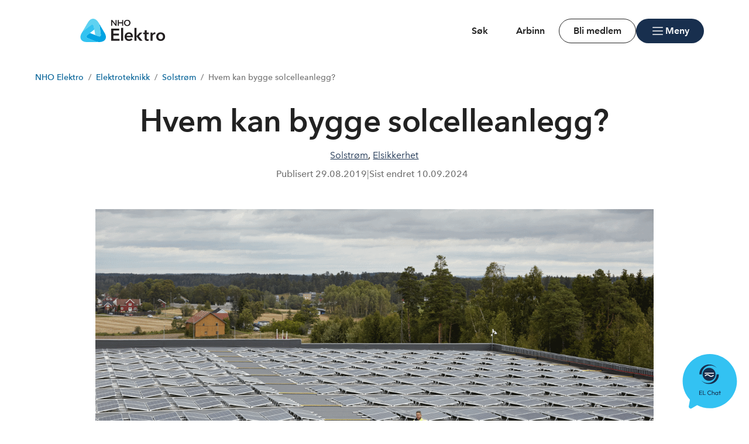

--- FILE ---
content_type: text/html; charset=utf-8
request_url: https://www.nhoelektro.no/elektroteknikk/solstrom/fagartikler/hvem-kan-bygge-solcelleanlegg/
body_size: 10415
content:

<!doctype html>
<html prefix="og: https://ogp.me/ns#" lang="no">

<head>
    <meta charset="utf-8">
    <meta name="viewport" content="width=device-width, initial-scale=1">
    
    
        <link rel="stylesheet" href="/dist/css/nhoelektro-DxLMkdBx.css" />
    
        


    <link href="https://www.nhoelektro.no/elektroteknikk/solstrom/fagartikler/hvem-kan-bygge-solcelleanlegg/" rel="canonical" />


    

    


<!-- Cookiebot -->
<script id="Cookiebot" src="https://consent.cookiebot.com/uc.js" data-cbid="7122fbb4-f190-4d1e-9aac-ad53d3d08e87" data-blockingmode="auto"></script>
    
<title>Hvem kan bygge solcelleanlegg?</title>

<meta name="title" content="Hvem kan bygge solcelleanlegg?">
<meta name="pageid" content="157657">
<meta name="description" content="I l&#248;pet av de siste &#229;rene har markedet for solstr&#248;m vokst raskt i Norge. Mange store eiendomsbesittere velger &#229; installere solcelleanlegg p&#229; eksisterende tak. Det ligger et stort u-utnyttet potensiale p&#229; mange l&#229;vetak og nyoppf&#248;rte bygg kan leveres med bygningsintegrerte solceller i fasaden. ">
<meta property="og:url" content="https://www.nhoelektro.no/elektroteknikk/solstrom/fagartikler/hvem-kan-bygge-solcelleanlegg/">
<meta property="og:image" content="https://www.nhoelektro.no/siteassets/artikkelbilder/2019/2019-08-august/solceller-1280.png?width=1200&amp;height=630&amp;mode=crop">
<meta property="og:title" content="Hvem kan bygge solcelleanlegg?">
<meta property="og:description" content="I l&#248;pet av de siste &#229;rene har markedet for solstr&#248;m vokst raskt i Norge. Mange store eiendomsbesittere velger &#229; installere solcelleanlegg p&#229; eksisterende tak. Det ligger et stort u-utnyttet potensiale p&#229; mange l&#229;vetak og nyoppf&#248;rte bygg kan leveres med bygningsintegrerte solceller i fasaden. ">
<meta property="twitter:card" content="summary_large_image">


<meta name="google-site-verification" content="WCfunaRMzLKxqGSJEz65i6U47trKtsdwQZb_0wrFhaQ" /> 

            <link rel="icon" href="/contentassets/40b32b180d4a45a8851d94f107092f1f/ikonlogo_rgb.svg" sizes="192x192" />
            <link rel="shortcut icon" href="/contentassets/40b32b180d4a45a8851d94f107092f1f/ikonlogo_rgb.svg" />
            <link rel="apple-touch-icon" href="/contentassets/40b32b180d4a45a8851d94f107092f1f/ikonlogo_rgb.svg" />
            <link rel="manifest" href="/manifest.json" />

    <!-- Recaptcha -->
    <link rel="preconnect" href="https://www.google.com" />
    <link rel="preconnect" href="https://www.gstatic.com" crossorigin />
    <script data-cookieconsent="ignore" defer
        src="https://www.google.com/recaptcha/enterprise.js?render=explicit&hl=no"></script>
    <script data-cookieconsent="ignore">

        if (typeof grecaptcha === 'undefined' || typeof grecaptcha.enterprise === 'undefined') {
            grecaptcha = {
                enterprise: {}
            };
        }
        grecaptcha.enterprise.ready = grecaptcha.enterprise.ready || function (cb) {
            const c = '___grecaptcha_cfg';
            window[c] = window[c] || {};
            (window[c]['fns'] = window[c]['fns'] || []).push(cb);
        }

        // Usage
        grecaptcha.enterprise.ready(function () {
            var captchas = document.querySelectorAll(".recaptcha-element");
            captchas.forEach(function (el) {
                var widgetId = grecaptcha.enterprise.render(el, { 'sitekey': '6LcziokqAAAAAFEpqbIkordTPVP-sn6XbcmwC8gV' });
                el.setAttribute("data-recaptcha-id", widgetId);
            });
        });
    </script>

    <script data-cookieconsent="ignore">
        window.NHO = window.NHO || {};
        window.NHO.mapsApiKey = "AIzaSyCt2O4hqu--uraSTjYmU7DeQkfFf0ctJes";
    </script>

    

    



<script async src="https://siteimproveanalytics.com/js/siteanalyze_6085928.js" data-cookieconsent="ignore"></script>
    
    <script>
!function(T,l,y){var S=T.location,k="script",D="instrumentationKey",C="ingestionendpoint",I="disableExceptionTracking",E="ai.device.",b="toLowerCase",w="crossOrigin",N="POST",e="appInsightsSDK",t=y.name||"appInsights";(y.name||T[e])&&(T[e]=t);var n=T[t]||function(d){var g=!1,f=!1,m={initialize:!0,queue:[],sv:"5",version:2,config:d};function v(e,t){var n={},a="Browser";return n[E+"id"]=a[b](),n[E+"type"]=a,n["ai.operation.name"]=S&&S.pathname||"_unknown_",n["ai.internal.sdkVersion"]="javascript:snippet_"+(m.sv||m.version),{time:function(){var e=new Date;function t(e){var t=""+e;return 1===t.length&&(t="0"+t),t}return e.getUTCFullYear()+"-"+t(1+e.getUTCMonth())+"-"+t(e.getUTCDate())+"T"+t(e.getUTCHours())+":"+t(e.getUTCMinutes())+":"+t(e.getUTCSeconds())+"."+((e.getUTCMilliseconds()/1e3).toFixed(3)+"").slice(2,5)+"Z"}(),iKey:e,name:"Microsoft.ApplicationInsights."+e.replace(/-/g,"")+"."+t,sampleRate:100,tags:n,data:{baseData:{ver:2}}}}var h=d.url||y.src;if(h){function a(e){var t,n,a,i,r,o,s,c,u,p,l;g=!0,m.queue=[],f||(f=!0,t=h,s=function(){var e={},t=d.connectionString;if(t)for(var n=t.split(";"),a=0;a<n.length;a++){var i=n[a].split("=");2===i.length&&(e[i[0][b]()]=i[1])}if(!e[C]){var r=e.endpointsuffix,o=r?e.location:null;e[C]="https://"+(o?o+".":"")+"dc."+(r||"services.visualstudio.com")}return e}(),c=s[D]||d[D]||"",u=s[C],p=u?u+"/v2/track":d.endpointUrl,(l=[]).push((n="SDK LOAD Failure: Failed to load Application Insights SDK script (See stack for details)",a=t,i=p,(o=(r=v(c,"Exception")).data).baseType="ExceptionData",o.baseData.exceptions=[{typeName:"SDKLoadFailed",message:n.replace(/\./g,"-"),hasFullStack:!1,stack:n+"\nSnippet failed to load ["+a+"] -- Telemetry is disabled\nHelp Link: https://go.microsoft.com/fwlink/?linkid=2128109\nHost: "+(S&&S.pathname||"_unknown_")+"\nEndpoint: "+i,parsedStack:[]}],r)),l.push(function(e,t,n,a){var i=v(c,"Message"),r=i.data;r.baseType="MessageData";var o=r.baseData;return o.message='AI (Internal): 99 message:"'+("SDK LOAD Failure: Failed to load Application Insights SDK script (See stack for details) ("+n+")").replace(/\"/g,"")+'"',o.properties={endpoint:a},i}(0,0,t,p)),function(e,t){if(JSON){var n=T.fetch;if(n&&!y.useXhr)n(t,{method:N,body:JSON.stringify(e),mode:"cors"});else if(XMLHttpRequest){var a=new XMLHttpRequest;a.open(N,t),a.setRequestHeader("Content-type","application/json"),a.send(JSON.stringify(e))}}}(l,p))}function i(e,t){f||setTimeout(function(){!t&&m.core||a()},500)}var e=function(){var n=l.createElement(k);n.src=h;var e=y[w];return!e&&""!==e||"undefined"==n[w]||(n[w]=e),n.onload=i,n.onerror=a,n.onreadystatechange=function(e,t){"loaded"!==n.readyState&&"complete"!==n.readyState||i(0,t)},n}();y.ld<0?l.getElementsByTagName("head")[0].appendChild(e):setTimeout(function(){l.getElementsByTagName(k)[0].parentNode.appendChild(e)},y.ld||0)}try{m.cookie=l.cookie}catch(p){}function t(e){for(;e.length;)!function(t){m[t]=function(){var e=arguments;g||m.queue.push(function(){m[t].apply(m,e)})}}(e.pop())}var n="track",r="TrackPage",o="TrackEvent";t([n+"Event",n+"PageView",n+"Exception",n+"Trace",n+"DependencyData",n+"Metric",n+"PageViewPerformance","start"+r,"stop"+r,"start"+o,"stop"+o,"addTelemetryInitializer","setAuthenticatedUserContext","clearAuthenticatedUserContext","flush"]),m.SeverityLevel={Verbose:0,Information:1,Warning:2,Error:3,Critical:4};var s=(d.extensionConfig||{}).ApplicationInsightsAnalytics||{};if(!0!==d[I]&&!0!==s[I]){var c="onerror";t(["_"+c]);var u=T[c];T[c]=function(e,t,n,a,i){var r=u&&u(e,t,n,a,i);return!0!==r&&m["_"+c]({message:e,url:t,lineNumber:n,columnNumber:a,error:i}),r},d.autoExceptionInstrumented=!0}return m}(y.cfg);function a(){y.onInit&&y.onInit(n)}(T[t]=n).queue&&0===n.queue.length?(n.queue.push(a),n.trackPageView({})):a()}(window,document,{src: "https://js.monitor.azure.com/scripts/b/ai.2.gbl.min.js", crossOrigin: "anonymous", cfg: {instrumentationKey:'a0b3a2fe-5d4b-4969-9fe8-fb8ed48fa958', disableCookiesUsage: false }});
</script>

    <meta name="format-detection" content="telephone=no">
    <meta name="render-time" content="2026-01-22 17:46:44Z">

    
    
        <script type="module" data-cookieconsent="ignore" src="/dist/js/global-Bt9-ai8b.js"></script>
    
    


</head>

<body class="article-page skin-nhoelektro">

    

    

    <a href="#hovedinnhold" class="skip-link" tabindex="1">Hopp til hovedinnhold</a>

    

    


<header class="site-header" id="site-header">

    <div class="site-header__main">
        <div class="site-header__logo">
                <a href="/">
                    <img src="/contentassets/40b32b180d4a45a8851d94f107092f1f/nho_elektro_rgb.svg" alt="Velkommen til NHO Elektro" />
                </a>
        </div>
        <div class="site-header__actions">
            <ul class="site-header__actions-items">
                <li class="site-header__actions-togglesearch">
                    <button data-expand-menu aria-controls="site-header-searchsection" aria-expanded="false" type="button" class="btn btn--link  ">
                        <span class="ph-light ph-x  site-header__actions-closeicon"></span>
                        <span class="site-header__actions-toggleopen">Søk</span>
                        <span class="site-header__actions-toggleclose">Lukk</span>
                    </button>
                </li>
                    <li>
                        <a href="https://arbinn.nho.no/" class="btn btn--link  ">Arbinn</a>
                </li>
                    <li>
                        <a href="/medlemskap/hvorfor-bli-medlem/?foroenr=60090" class="btn btn--secondary  ">Bli medlem</a>
                </li>

                <li class="site-header__menu-toggle-container">
                    <button data-expand-menu aria-expanded="false" aria-controls="site-header-menusection" type="button" class="btn btn--primary  site-header__menu-toggle">
                        <svg xmlns="http://www.w3.org/2000/svg" viewBox="0 0 256 256" aria-hidden="true">
                            <rect width="256" height="256" fill="none" />
                            <line class="burger-line1" x1="40" y1="128" x2="216" y2="128" fill="none"
                                stroke="currentColor" stroke-linecap="round" stroke-linejoin="round"
                                stroke-width="16" />
                            <line class="burger-line2" x1="40" y1="64" x2="216" y2="64" fill="none"
                                stroke="currentColor" stroke-linecap="round" stroke-linejoin="round"
                                stroke-width="16" />
                            <line class="burger-line3" x1="40" y1="192" x2="216" y2="192" fill="none"
                                stroke="currentColor" stroke-linecap="round" stroke-linejoin="round"
                                stroke-width="16" />
                        </svg>
                        <span class="site-header__menu-toggleopen">Meny</span>
                        <span class="site-header__menu-toggleclose">Lukk</span>
                    </button>
                </li>
            </ul>

        </div>
        <section class="site-header__searchwrap" id="site-header-searchsection" data-header-expandable aria-hidden="true"
            data-js-find>
            <form action="/sok/">
                <search class="site-header__search" aria-label="Globalt søk">
                    <h3 class="site-header__search-heading">
                        Hva leter du etter?
                    </h3>
                    
<div class="search-comp">    
    <label for="search-input-header" class="search-comp__label">
        S&#xF8;k
    </label>
    <div class="search-comp__searchcontainer">
        <div class="search-comp__inputwrap">
            <input id="search-input-header" class="search-comp__inputfield" name="q" type="search" 
                placeholder="S&#xF8;k..." value="" autocomplete="off" />
            <button type="button" class="search-comp__clearsearch" aria-label="Tøm input">
                <span class="ph-light ph-x  "></span>
            </button>
        </div>
        <button type="submit" aria-label="S&#xF8;k" class="search-comp__submitbtn">
            <span class="ph-light ph-magnifying-glass icon--large search-comp__submitbtn-icon"></span>
        </button>
    </div>
</div>

                    <div class="site-header__search-suggestions">
                        <ol></ol>
                    </div>
                </search>
            </form>
        </section>
        <div class="site-header__menuwrap" id="site-header-menusection" data-header-expandable aria-hidden="true">
            <div class="site-header__actions">
                <form action="/sok/">
                    <search class="site-header__search" aria-label="Globalt søk"
                        data-js-find>
                        
<div class="search-comp">    
    <label for="searc-input-header-mobile" class="search-comp__label">
        S&#xF8;k
    </label>
    <div class="search-comp__searchcontainer">
        <div class="search-comp__inputwrap">
            <input id="searc-input-header-mobile" class="search-comp__inputfield" name="q" type="search" 
                placeholder="S&#xF8;k..." value="" autocomplete="off" />
            <button type="button" class="search-comp__clearsearch" aria-label="Tøm input">
                <span class="ph-light ph-x  "></span>
            </button>
        </div>
        <button type="submit" aria-label="S&#xF8;k" class="search-comp__submitbtn">
            <span class="ph-light ph-magnifying-glass icon--large search-comp__submitbtn-icon"></span>
        </button>
    </div>
</div>


                        <div class="site-header__search-suggestions">
                            <ol data-search-suggestions></ol>
                            <a href="#" class="site-header__search-suggestions-anchor" style="display: none;">
                                <span>Se alle treff</span>
                                <span class="ph-light ph-arrow-right  "></span>
                            </a>
                        </div>
                    </search>
                </form>
                <ul class="site-header__actions-items">
                        <li>
                            <a href="https://arbinn.nho.no/" class="btn--plain  ">Arbinn</a>
                    </li>
                        <li>
                            <a href="/medlemskap/hvorfor-bli-medlem/?foroenr=60090" class="btn btn--secondary  ">Bli medlem</a>
                    </li>
                </ul>
            </div>
                <nav class="site-header__menu" aria-label="Hovedmeny">
                        <div class="site-header__column">
                            <h3 class="site-header__column-title" aria-controls="submenu-Butikken---Min-side"
                                aria-expanded="false" tabindex="0">
                                    <span>Butikken / Min side</span>
                                    <span class="ph-light ph-caret-down  "></span>
                            </h3>
                                <ul class="site-header__column-list" id="submenu-Butikken---Min-side"
                                    aria-hidden="true">
                                            <li>
                                                <a class="menu-link " href="https://butikken.nhoelektro.no/forside.asp"><span>Butikken</span></a>
                                            </li>
                                            <li>
                                                <a class="menu-link " href="https://minside.nhoelektro.no/"><span>Min side</span></a>
                                            </li>
                                </ul>
                        </div>
                        <div class="site-header__column">
                            <h3 class="site-header__column-title" aria-controls="submenu-For-deg-som-arbeidsgiver"
                                aria-expanded="false" tabindex="0">
                                    <span>For deg som arbeidsgiver</span>
                                    <span class="ph-light ph-caret-down  "></span>
                            </h3>
                                <ul class="site-header__column-list" id="submenu-For-deg-som-arbeidsgiver"
                                    aria-hidden="true">
                                            <li>
                                                <a class="menu-link " href="/arbeidsliv-jus-og-tariff/"><span>Arbeidsliv, jus og tariff</span></a>
                                            </li>
                                            <li>
                                                <a class="menu-link " href="/hms/"><span>HMS</span></a>
                                            </li>
                                            <li>
                                                <a class="menu-link " href="https://arbinn.nho.no/"><span>NHOs arbeidsgiverportal - Arbinn</span></a>
                                            </li>
                                            <li>
                                                <a class="menu-link " href="/rammebetingelser/"><span>N&#xE6;ringspolitikk</span></a>
                                            </li>
                                            <li>
                                                <a class="menu-link " href="/utdanning/"><span>Utdanning og rekruttering</span></a>
                                            </li>
                                </ul>
                        </div>
                        <div class="site-header__column">
                            <h3 class="site-header__column-title" aria-controls="submenu-Medlemskap"
                                aria-expanded="false" tabindex="-1">
                                    <a href="/medlemskap/">Medlemskap</a>
                                    <span class="ph-light ph-caret-down  "></span>
                            </h3>
                                <ul class="site-header__column-list" id="submenu-Medlemskap"
                                    aria-hidden="true">
                                            <li>
                                                <a class="menu-link " href="/medlemskap/"><span>Medlemskap og fordeler</span></a>
                                            </li>
                                            <li>
                                                <a class="menu-link " href="/medlemskap/medlemsfordeler/elektro-forsikring/elektro-forsikring2/nho-elektro-forsikring/"><span>Pensjon &amp; Forsikring</span></a>
                                            </li>
                                            <li>
                                                <a class="menu-link " href="/medlemskap/hvorfor-bli-medlem/"><span>Hvorfor bli medlem?</span></a>
                                            </li>
                                            <li>
                                                <a class="menu-link " href="/medlemskap/kontingent/"><span>Hva koster medlemskapet?</span></a>
                                            </li>
                                            <li>
                                                <a class="menu-link " href="/medlemskap/innmelding/"><span>Innmeldingsskjema</span></a>
                                            </li>
                                </ul>
                        </div>
                        <div class="site-header__column">
                            <h3 class="site-header__column-title" aria-controls="submenu-Om-oss"
                                aria-expanded="false" tabindex="0">
                                    <span>Om oss</span>
                                    <span class="ph-light ph-caret-down  "></span>
                            </h3>
                                <ul class="site-header__column-list" id="submenu-Om-oss"
                                    aria-hidden="true">
                                            <li>
                                                <a class="menu-link " href="/om-oss/om-nho-elektro/"><span>Om NHO Elektro</span></a>
                                            </li>
                                            <li>
                                                <a class="menu-link " href="/om-oss/kontakt-oss/"><span>Kontakt oss</span></a>
                                            </li>
                                            <li>
                                                <a class="menu-link " href="/bransjene/"><span>Bransjeforeninger</span></a>
                                            </li>
                                            <li>
                                                <a class="menu-link " href="/interessegrupper/niss/"><span>Interessegruppe</span></a>
                                            </li>
                                            <li>
                                                <a class="menu-link " href="/om-oss/lokalforeningene/"><span>Lokalforeningene</span></a>
                                            </li>
                                </ul>
                        </div>
                        <div class="site-header__column">
                            <h3 class="site-header__column-title" aria-controls="submenu-Kurs-og-arrangementer"
                                aria-expanded="false" tabindex="0">
                                    <span>Kurs og arrangementer</span>
                                    <span class="ph-light ph-caret-down  "></span>
                            </h3>
                                <ul class="site-header__column-list" id="submenu-Kurs-og-arrangementer"
                                    aria-hidden="true">
                                            <li>
                                                <a class="menu-link " href="/kunnskapsloftet/"><span>Kunnskapsl&#xF8;ftet &#x2013; GRATIS</span></a>
                                            </li>
                                            <li>
                                                <a class="menu-link " href="/kurs/hjem/"><span>Kurs</span></a>
                                            </li>
                                            <li>
                                                <a class="menu-link " href="/arrangementer/"><span>Arrangementer</span></a>
                                            </li>
                                            <li>
                                                <a class="menu-link " href="/produkter-og-tjenester/elflix/elflix/"><span>Elflix</span></a>
                                            </li>
                                            <li>
                                                <a class="menu-link " href="/arrangementer/moter/nhoelektro-moter/"><span>NHO Elektro m&#xF8;ter</span></a>
                                            </li>
                                </ul>
                        </div>
                        <div class="site-header__column">
                            <h3 class="site-header__column-title" aria-controls="submenu-Elektroteknikk"
                                aria-expanded="false" tabindex="-1">
                                    <a href="/elektroteknikk/">Elektroteknikk</a>
                                    <span class="ph-light ph-caret-down  "></span>
                            </h3>
                                <ul class="site-header__column-list" id="submenu-Elektroteknikk"
                                    aria-hidden="true">
                                            <li>
                                                <a class="menu-link " href="/elektroteknikk/elektropodden/"><span>Elektropodden</span></a>
                                            </li>
                                            <li>
                                                <a class="menu-link " href="/elektroteknikk/batteri/"><span>Batteri</span></a>
                                            </li>
                                            <li>
                                                <a class="menu-link " href="/elektroteknikk/ekom/"><span>Ekom</span></a>
                                            </li>
                                            <li>
                                                <a class="menu-link " href="/elektroteknikk/elbillading/"><span>Elbillading</span></a>
                                            </li>
                                            <li>
                                                <a class="menu-link " href="/elektroteknikk/digital-sikkerhet/"><span>IT-sikkerhet</span></a>
                                            </li>
                                            <li>
                                                <a class="menu-link " href="/elektroteknikk/mikronett/"><span>Mikronett</span></a>
                                            </li>
                                            <li>
                                                <a class="menu-link " href="/elektroteknikk/smarthus/"><span>Smarthus</span></a>
                                            </li>
                                            <li>
                                                <a class="menu-link " href="/elektroteknikk/solstrom/"><span>Solstr&#xF8;m</span></a>
                                            </li>
                                </ul>
                        </div>
                        <div class="site-header__column">
                            <h3 class="site-header__column-title" aria-controls="submenu-Produkter-og-tjenester"
                                aria-expanded="false" tabindex="0">
                                    <span>Produkter og tjenester</span>
                                    <span class="ph-light ph-caret-down  "></span>
                            </h3>
                                <ul class="site-header__column-list" id="submenu-Produkter-og-tjenester"
                                    aria-hidden="true">
                                            <li>
                                                <a class="menu-link " href="/utdanning/elforlaget/"><span>B&#xF8;ker og l&#xE6;remateriell</span></a>
                                            </li>
                                            <li>
                                                <a class="menu-link " href="/produkter-og-tjenester/elmagasinet/"><span>Elmagasinet</span></a>
                                            </li>
                                            <li>
                                                <a class="menu-link " href="/utdanning/nettbaserte-studier/"><span>Elskolen</span></a>
                                            </li>
                                            <li>
                                                <a class="menu-link " href="/produkter-og-tjenester/febdok/om/"><span>Febdok</span></a>
                                            </li>
                                            <li>
                                                <a class="menu-link " href="/produkter-og-tjenester/forskriftsabonnement/"><span>Forskriftsabonnement</span></a>
                                            </li>
                                            <li>
                                                <a class="menu-link " href="/produkter-og-tjenester/integrator/om/"><span>Integrator</span></a>
                                            </li>
                                </ul>
                        </div>
                        <div class="site-header__column">
                            <h3 class="site-header__column-title" aria-controls="submenu-Dokumenter--h-ringer--rapporter-og-veiledere"
                                aria-expanded="false" tabindex="0">
                                    <span>Dokumenter, h&#xF8;ringer, rapporter og veiledere</span>
                                    <span class="ph-light ph-caret-down  "></span>
                            </h3>
                                <ul class="site-header__column-list" id="submenu-Dokumenter--h-ringer--rapporter-og-veiledere"
                                    aria-hidden="true">
                                            <li>
                                                <a class="menu-link " href="/publikasjoner/"><span>Publikasjoner &#x2013; filters&#xF8;k</span></a>
                                            </li>
                                            <li>
                                                <a class="menu-link " href="/elektroteknikk/elsikkerhet/Dokumentasjon/"><span>Elektrodokumentasjon (5 sikre)</span></a>
                                            </li>
                                            <li>
                                                <a class="menu-link " href="/rammebetingelser/horingsuttalelser/"><span>H&#xF8;ringsuttalelser</span></a>
                                            </li>
                                            <li>
                                                <a class="menu-link " href="/elektroteknikk/veiledere/"><span>Veiledere elektroteknikk</span></a>
                                            </li>
                                            <li>
                                                <a class="menu-link " href="/medlemskap/tall-og-fakta/"><span>&#xD8;konomiske rapporter og analyser</span></a>
                                            </li>
                                </ul>
                        </div>
                </nav>
        </div>
    </div>
</header>


    
        <script type="module" data-cookieconsent="ignore" src="/dist/js/site-header-BU8eWBNq.js"></script>
    
    




    

<div class="container">
    <nav class="breadcrumbs" aria-label="Du er her på nettstedet:">
        <ol class="breadcrumbs__list">
                <li class="breadcrumbs__item">
                        <a class="breadcrumbs__link" href="/">NHO Elektro</a>
                </li>
                <li class="breadcrumbs__item">
                        <a class="breadcrumbs__link" href="/elektroteknikk/">Elektroteknikk</a>
                </li>
                <li class="breadcrumbs__item">
                        <a class="breadcrumbs__link" href="/elektroteknikk/solstrom/">Solstr&#xF8;m</a>
                </li>
                <li class="breadcrumbs__item">
                        <span aria-current="page" class="breadcrumbs__text">Hvem kan bygge solcelleanlegg?</span>
                </li>
        </ol>
    </nav>
</div>


    <main id="hovedinnhold">
        


<div class="page-article">

    



    <div class="container">

        

        <div class="row">
            <div class="page-center page-article-content">
                <div class="block-intro">
                    <div class="block-intro-header">

                        <h1 >Hvem kan bygge solcelleanlegg?</h1>

                        

                        <div class="block-meta block-meta-focus">

                                <div class="block-meta-info block-meta__font-weight">
                                    <div><a class="category-link" href="/artikler/?c=elektro-solstrom">Solstrøm</a>, <a class="category-link" href="/artikler/?c=elektro-elsikkerhet">Elsikkerhet</a></div>
                                </div>

                                <div class="block-meta-text block-meta-text--dateinfo">
                                    <p class="block-meta__font-weight">
                                        Publisert <time
                                            datetime="2019-08-29 12:08:51Z">29.08.2019</time>
                                    </p>
                                        <span class="block-meta__divider">|</span>
                                        <p class="block-meta__font-weight">
                                            Sist endret <time datetime="2024-09-10 10:27:21Z">10.09.2024</time>
                                        </p>
                                </div>
                        </div>
                    </div>

                    

<div class="block-intro-image ">
    <img alt="" loading="lazy" src="/siteassets/artikkelbilder/2019/2019-08-august/solceller-1280.png?mode=crop&amp;quality=100&amp;width=1300" srcset="/siteassets/artikkelbilder/2019/2019-08-august/solceller-1280.png?mode=crop&amp;quality=100&amp;width=1950 1.5x, /siteassets/artikkelbilder/2019/2019-08-august/solceller-1280.png?mode=crop&amp;quality=100&amp;width=2600 2x, /siteassets/artikkelbilder/2019/2019-08-august/solceller-1280.png?mode=crop&amp;quality=100&amp;width=3900 3x" width="1300" />

        <p>DSB er krystallklare p&#xE5; at elektroinstallasjonsarbeid p&#xE5; et solcelleanlegg skal utf&#xF8;res av en registrert elinstallat&#xF8;r &#xA9;Fotograf John Petter Reinertsen.</p>
</div>


                    



                    <p class="block-intro-text">I l&#xF8;pet av de siste &#xE5;rene har markedet for solstr&#xF8;m vokst raskt i Norge. Mange store eiendomsbesittere velger &#xE5; installere solcelleanlegg p&#xE5; eksisterende tak. Det ligger et stort u-utnyttet potensiale p&#xE5; mange l&#xE5;vetak og nyoppf&#xF8;rte bygg kan leveres med bygningsintegrerte solceller i fasaden. </p>

                    

                        <div class="block-intro-tools">
                            <div class="block-share share">
                                <div class="block-share-content">
                                        <h2>Del denne siden:</h2>



<ul class="share-list ">

        <li class="share-list-item">
            <a href="https://www.facebook.com/sharer/sharer.php?u=https%3a%2f%2fwww.nhoelektro.no%2felektroteknikk%2fsolstrom%2ffagartikler%2fhvem-kan-bygge-solcelleanlegg%2f" target="_blank" rel="noopener noreferrer" title="Facebook">
                <i class="icon ph-light ph-facebook-logo"></i><span class="sr-only">Facebook</span>
            </a>
        </li>
        <li class="share-list-item">
            <a href="https://www.linkedin.com/shareArticle?url=https%3a%2f%2fwww.nhoelektro.no%2felektroteknikk%2fsolstrom%2ffagartikler%2fhvem-kan-bygge-solcelleanlegg%2f&amp;title=Hvem%20kan%20bygge%20solcelleanlegg?&amp;mini=true" target="_blank" rel="noopener noreferrer" title="LinkedIn">
                <i class="icon ph-light ph-linkedin-logo"></i><span class="sr-only">LinkedIn</span>
            </a>
        </li>
        <li class="share-list-item">
            <a href="mailto:?subject=Hvem%20kan%20bygge%20solcelleanlegg?&amp;body=https%3a%2f%2fwww.nhoelektro.no%2felektroteknikk%2fsolstrom%2ffagartikler%2fhvem-kan-bygge-solcelleanlegg%2f" target="_blank" rel="noopener noreferrer" title="E-post">
                <i class="icon ph-light ph-envelope"></i><span class="sr-only">E-post</span>
            </a>
        </li>

    <li class="share-list-item">
        <button type="button" class="new-button new-button--plain js-current-url-copy" aria-labelledby="buttonLabel"
                title="Kopier lenke">
                <span class="ph-light ph-link  icon"></span>
                <span class="sr-only" id="buttonLabel">Kopier lenke</span>
        </button>
    </li>
</ul>


    
        <script type="module" data-cookieconsent="ignore" src="/dist/js/blocks/url-copy-CIsKWew5.js"></script>
    
    
                                </div>
                            </div>
                        </div>
                </div>
            </div>
        </div>

        


        <div class="row">
            <div class="page-center page-article-content">
                


<div class='wysiwyg'>

<p>Med rask utvikling innen et omr&aring;de vil det vokse frem nye selskaper som &oslash;nsker &aring; ta del i et spennende marked. Nye produkter og installasjoner utfordrer det eksisterende regelverket, og det har v&aelig;rt stor usikkerhet knyttet til kvalifikasjonskravene rundt bygging av solcelleanlegg.</p>
<p>I siste utgave av bladet Elsikkerhet, nummer 91, sl&aring;r DSB fast at det skal v&aelig;re en registrert elektroinstallat&oslash;r som skal v&aelig;re ansvarlig for den elektriske installasjonen i et solcelleanlegg.</p>
<p><strong>Den elektriske installasjonen omfatter:</strong><br /><br /><strong>Utjevningsforbindelser</strong><br /><strong>Terminering og sammenkobling av MC4 kontakter<br />Montering av kabler og kabelstiger<br />Montering av sikkerhetsbryter<br />Montering av inverter</strong></p>
<p>Kravene til den som kan forest&aring; en elektrisk installasjon er klart definert i FEK. Det samme gjelder hvem som har lov til &aring; arbeide i den elektriske installasjonen underlagt en elektroinstallat&oslash;r.</p>
<p>En elektroinstallat&oslash;r kan velge &aring; benytte ufagl&aelig;rt arbeidskraft til enkelte oppgaver. Det krever imidlertid at vedkommende har rett oppl&aelig;ring og f&oslash;lges opp direkte av en elektriker.</p>
<p>Et solcelleselskap som ikke er registrert som elektroinstallat&oslash;r kan ikke ta p&aring; seg den elektriske installasjonen, og m&aring; sette bort den delen til en installat&oslash;rbedrift. En installat&oslash;rbedrift kan ta p&aring; seg installasjon av et helt solcelleanlegg, men m&aring; ivareta de bygningstekniske kravene.</p>
<p>Installasjon av et solcelleanlegg krever kompetanse innenfor flere disipliner. Tettheten p&aring; taket m&aring; ivaretas, panelene monteres ofte h&oslash;yt over bakken og vind/sn&oslash; last m&aring; beregnes.</p>
<p>Dette er kompetanse mange elektroinstallat&oslash;rbedrifter ikke har i eget hus. N&aring;r en slik bedrift p&aring;tar seg &aring; installere solcelleanlegg, er det viktig at de har byggteknisk kompetanse eller kj&oslash;per denne tjenesten.</p>
<p>NHO Elektro har et godt samarbeid med Solklyngen og Solenergiforeningen og vi vil jobbe sammen med dem for &aring; sikre en b&aelig;rekraftig og sikker utbygging av solkraft i Norge.</p>
</div>

            </div>
        </div>

        
<div><div class="row0 row"><div class="block full block-heading" id="overskrift-kontaktpersoner">

<h5 class="block-heading__heading block-heading__heading--regular">
    <i class="ph-light ph-chat-circle-dots"></i>

Lurer du på noe? Ta gjerne kontakt.</h5></div></div><div class="row1 row"><div class="block one-third">

<div class="block-person">
    <div class="block-person-content">
        <div class="block-person-image-wrap">
<img alt="" class="block-person-image" height="300" loading="lazy" src="/siteassets/om-oss/ansatte/jon-steinar-sjovik-hanstad-540.jpg?mode=crop&amp;quality=100&amp;width=225&amp;height=300" srcset="/siteassets/om-oss/ansatte/jon-steinar-sjovik-hanstad-540.jpg?mode=crop&amp;quality=100&amp;width=337&amp;height=450 1.5x, /siteassets/om-oss/ansatte/jon-steinar-sjovik-hanstad-540.jpg?mode=crop&amp;quality=100&amp;width=450&amp;height=600 2x, /siteassets/om-oss/ansatte/jon-steinar-sjovik-hanstad-540.jpg?mode=crop&amp;quality=100&amp;width=675&amp;height=900 3x" width="225" />        </div>

            <div class="block-person-body">
                <ul class="block-person-list">

                        <li class="block-person-name">


Jon-Steinar S. Hanstad</li>

                        <li class="block-person-role">Direkt&#xF8;r teknisk seksjon</li>

                        <li class="block-person-mail">
                            <i class="ph-light ph-envelope"></i><a href="mailto:jonsteinar.hanstad@nho.no">jonsteinar.hanstad@nho.no</a>
                        </li>

                        <li class="block-person-phone">
                            <i class="ph-light ph-device-mobile"></i><a  href='tel:+47-92-21-42-59'>92 21 42 59</a>
                        </li>


                </ul>
                

            </div>

    </div>
</div>
</div></div></div>

    </div>
</div>

    </main>

    

<footer class="site-footer">
    <div class="site-footer__main">
        <section class="site-footer__column">
                <h3 class="site-footer__column-heading">
                    NHO Elektro
                </h3>
            <ol class="site-footer__column-list">
                    <li>
                        Org. nr. 968 908 383  |  ISO org:  971 033 517
                    </li>
            </ol>

        </section>

        <section class="site-footer__column">
            <h3 class="site-footer__column-heading">
                Adresse
            </h3>

                <h4 class="site-footer__column-subheading">Besøksadresse:</h4>
                <p>
                    <span>N&#xE6;ringslivets Hus</span>

                        <span>Middelthuns gate 27</span>
                        <span>0368 Oslo</span>
                </p>
                <h4 class="site-footer__column-subheading">Postadresse:</h4>
                <p>
                    <span>Postboks 5467 Majorstuen </span>
                        <span>0305 Oslo</span>
                </p>
        </section>


        <section class="site-footer__column">
            <h3 class="site-footer__column-heading">
                Personvern og vilkår
            </h3>
            <ul class="site-footer__column-list">
                    <li>
                        <a class="menu-link menu-link--underline" href="/om-oss/personvernerklaring-og-cookies/nho-elektros-personvernerklaring/">
                            <span>Personvernerklæring</span>
                        </a>
                    </li>
                    <li>
                        <a class="menu-link menu-link--underline" href="/om-oss/personvernerklaring-og-cookies/informasjonskapsler/">
                            <span>Informasjonskapsler</span>
                        </a>
                    </li>
                    <li>
                        <a class="menu-link menu-link--underline" href="/om-oss/personvernerklaring-og-cookies/rettighets--og-ansvarserklaring/">
                            <span>Rettighets- og ansvarserklæring</span>
                        </a>
                    </li>

            </ul>
        </section>

        <section class="site-footer__column">
            <h3 class="site-footer__column-heading">
                Kontakt
            </h3>
            <ul class="site-footer__column-list">
                    <li>
                        <a class="menu-link menu-link--underline" href="tel:&#x2B;47-23-08-77-00">
                            Telefon: <span>23 08 77 00</span>
                        </a>
                    </li>
                    <li>
                        <a class="menu-link menu-link--underline" href="mailto:post@nhoelektro.no">
                            <span>post@nhoelektro.no</span>
                        </a>
                    </li>
                    <li>
                        <a class="menu-link menu-link--underline" href="/om-oss/kontakt-oss/">
                            <span>Kontaktinfo</span>
                        </a>
                    </li>

                    <li>
                        <a class="menu-link menu-link--underline" href="/om-oss/ansatte/">
                            <span>Ansatte</span>
                        </a>
                    </li>
                    <li>
                        <a class="menu-link menu-link--underline" href="/om-oss/presse/">
                            <span>Presserom</span>
                        </a>
                    </li>
            </ul>
        </section>
    </div>

    <div class="site-footer__secondary">
        <div class="site-footer__secondary-top">
            <nav title="Sosiale medie-lenker">
                


<ul class="new-footer-social-links">

        <li>
            <a href="https://www.facebook.com/nhoelektro" class="new-footer-social-links__link new-footer-social-links__link--facebook">
                <svg xmlns="http://www.w3.org/2000/svg" width="32" height="32" fill="#fff" viewBox="0 0 256 256">
                    <title>Facebook</title>
                    <path
                        d="M128 26a102 102 0 1 0 102 102A102.12 102.12 0 0 0 128 26Zm6 191.8V150h26a6 6 0 0 0 0-12h-26v-26a18 18 0 0 1 18-18h16a6 6 0 0 0 0-12h-16a30 30 0 0 0-30 30v26H96a6 6 0 0 0 0 12h26v67.8a90 90 0 1 1 12 0Z" />
                </svg>
            </a>
        </li>


        <li>
            <a href="https://www.linkedin.com/company/nhoelektro/" class="new-footer-social-links__link new-footer-social-links__link--linkedin">
                <svg xmlns="http://www.w3.org/2000/svg" width="32" height="32" fill="#fff" viewBox="0 0 256 256">
                    <title>LinkedIn</title>
                    <path
                        d="M216 26H40a14 14 0 0 0-14 14v176a14 14 0 0 0 14 14h176a14 14 0 0 0 14-14V40a14 14 0 0 0-14-14Zm2 190a2 2 0 0 1-2 2H40a2 2 0 0 1-2-2V40a2 2 0 0 1 2-2h176a2 2 0 0 1 2 2ZM94 112v64a6 6 0 0 1-12 0v-64a6 6 0 0 1 12 0Zm88 28v36a6 6 0 0 1-12 0v-36a22 22 0 0 0-44 0v36a6 6 0 0 1-12 0v-64a6 6 0 0 1 12 0v2.11A34 34 0 0 1 182 140ZM98 84a10 10 0 1 1-10-10 10 10 0 0 1 10 10Z" />
                </svg>
            </a>
        </li>

        <li>
            <a href="https://www.instagram.com/nhoelektro/" class="new-footer-social-links__link new-footer-social-links__link--instagram">
                <svg xmlns="http://www.w3.org/2000/svg" width="32" height="32" fill="#fff" viewBox="0 0 256 256">
                    <title>Instagram</title>
                    <path
                        d="M128 82a46 46 0 1 0 46 46 46.06 46.06 0 0 0-46-46Zm0 80a34 34 0 1 1 34-34 34 34 0 0 1-34 34Zm48-136H80a54.06 54.06 0 0 0-54 54v96a54.06 54.06 0 0 0 54 54h96a54.06 54.06 0 0 0 54-54V80a54.06 54.06 0 0 0-54-54Zm42 150a42 42 0 0 1-42 42H80a42 42 0 0 1-42-42V80a42 42 0 0 1 42-42h96a42 42 0 0 1 42 42ZM190 76a10 10 0 1 1-10-10 10 10 0 0 1 10 10Z" />
                </svg>
            </a>
        </li>



</ul>

            </nav>
            <div class="site-footer__to-top">
                <button id="scrolltotop" type="button" class="btn btn--secondary  ">
                    <span>Til toppen</span>
                </button>
            </div>
        </div>
    </div>
</footer>



<script>
if (!document.querySelector('body').classList.contains('site-specific-chatbot'))
{
window.SimplifaiChatbotSettings={apiKey:"BPFCNTLBHIUQOIZ",customerId:"2dbb025a-b9ad-4deb-8b21-8f3eb17639fb"};var i=document.createElement("script");i.id="simplifaiChatbotScript",i.src="https://studio.simplifai.ai/is/widget/widget.js",document.head.appendChild(i),i.onload=function(){window.SimplifaiChatbotWidget.attach()};
}
</script>

<script src="https://prod-nelfo-chatapp.azurewebsites.net/widget.js" defer></script>

<script src="https://cdn-eu.usefathom.com/script.js" data-site="FNZGCBKL" defer></script>
<!-- Google Tag Manager -->
<script>(function(w,d,s,l,i){w[l]=w[l]||[];w[l].push({'gtm.start':
new Date().getTime(),event:'gtm.js'});var f=d.getElementsByTagName(s)[0],
j=d.createElement(s),dl=l!='dataLayer'?'&l='+l:'';j.async=true;j.src=
'https://sgtm.nhoelektro.no/gtm.js?id='+i+dl;f.parentNode.insertBefore(j,f);
})(window,document,'script','dataLayer','GTM-NP7MT5T');</script>
<!-- End Google Tag Manager -->





    
        <script type="module" data-cookieconsent="ignore" src="/dist/js/site-footer-BUe9ArDf.js"></script>
    
    

    
    

    <script defer="defer" src="/Util/Find/epi-util/find.js"></script>
<script>
document.addEventListener('DOMContentLoaded',function(){if(typeof FindApi === 'function'){var api = new FindApi();api.setApplicationUrl('/');api.setServiceApiBaseUrl('/find_v2/');api.processEventFromCurrentUri();api.bindWindowEvents();api.bindAClickEvent();api.sendBufferedEvents();}})
</script>

</body>

</html>

--- FILE ---
content_type: image/svg+xml
request_url: https://prod-nelfo-chatapp.azurewebsites.net/src/assets/paperplane.svg
body_size: 350
content:
<svg width="19" height="19" viewBox="0 0 19 19" fill="none" xmlns="http://www.w3.org/2000/svg">
<g clip-path="url(#clip0_2577_3726)">
<path d="M0 4.69L8.15 8.85L14.87 3.78L9.33 10.37L13.53 18.85L18.82 0L0 4.69Z" fill="#182F4E"/>
</g>
<defs>
<clipPath id="clip0_2577_3726">
<rect width="18.82" height="18.85" fill="white"/>
</clipPath>
</defs>
</svg>


--- FILE ---
content_type: image/svg+xml
request_url: https://prod-nelfo-chatapp.azurewebsites.net/src/assets/menu.svg
body_size: 179
content:
<svg width="24" height="24" viewBox="0 0 24 24" fill="none" xmlns="http://www.w3.org/2000/svg">
<path d="M3 4H21V6H3V4ZM3 11H21V13H3V11ZM3 18H21V20H3V18Z" fill="#182F4E"/>
</svg>


--- FILE ---
content_type: application/x-javascript
request_url: https://consentcdn.cookiebot.com/consentconfig/7122fbb4-f190-4d1e-9aac-ad53d3d08e87/nhoelektro.no/configuration.js
body_size: 357
content:
CookieConsent.configuration.tags.push({id:189041528,type:"script",tagID:"",innerHash:"",outerHash:"",tagHash:"1337282097240",url:"https://consent.cookiebot.com/uc.js",resolvedUrl:"https://consent.cookiebot.com/uc.js",cat:[1]});CookieConsent.configuration.tags.push({id:189041529,type:"script",tagID:"",innerHash:"",outerHash:"",tagHash:"10195583230650",url:"https://siteimproveanalytics.com/js/siteanalyze_6085928.js",resolvedUrl:"https://siteimproveanalytics.com/js/siteanalyze_6085928.js",cat:[3]});CookieConsent.configuration.tags.push({id:189041530,type:"script",tagID:"",innerHash:"",outerHash:"",tagHash:"6349776134979",url:"https://www.google.com/recaptcha/enterprise.js?render=explicit&hl=no",resolvedUrl:"https://www.google.com/recaptcha/enterprise.js?render=explicit&hl=no",cat:[1]});CookieConsent.configuration.tags.push({id:189041531,type:"iframe",tagID:"",innerHash:"",outerHash:"",tagHash:"14020463441675",url:"https://datawrapper.dwcdn.net/Ou1uZ/3/",resolvedUrl:"https://datawrapper.dwcdn.net/Ou1uZ/3/",cat:[2]});CookieConsent.configuration.tags.push({id:189041533,type:"script",tagID:"",innerHash:"",outerHash:"",tagHash:"12181669421929",url:"https://prod-nelfo-chatapp.azurewebsites.net/widget.js",resolvedUrl:"https://prod-nelfo-chatapp.azurewebsites.net/widget.js",cat:[1,5]});CookieConsent.configuration.tags.push({id:189041534,type:"script",tagID:"",innerHash:"",outerHash:"",tagHash:"12449559946721",url:"",resolvedUrl:"",cat:[1,3]});CookieConsent.configuration.tags.push({id:189041535,type:"script",tagID:"",innerHash:"",outerHash:"",tagHash:"10748879463256",url:"",resolvedUrl:"",cat:[1,3,4]});CookieConsent.configuration.tags.push({id:189041539,type:"iframe",tagID:"",innerHash:"",outerHash:"",tagHash:"4553350374578",url:"https://player.acast.com/elektropodden/episodes/alvorlige-ulykker",resolvedUrl:"https://player.acast.com/elektropodden/episodes/alvorlige-ulykker",cat:[2]});CookieConsent.configuration.tags.push({id:189041544,type:"script",tagID:"",innerHash:"",outerHash:"",tagHash:"13421269018674",url:"https://elevenlabs.io/player/audioNativeHelper.js",resolvedUrl:"https://elevenlabs.io/player/audioNativeHelper.js",cat:[5]});

--- FILE ---
content_type: image/svg+xml
request_url: https://prod-nelfo-chatapp.azurewebsites.net/src/assets/cancel.svg
body_size: 339
content:
<svg width="32" height="32" viewBox="0 0 32 32" fill="none" xmlns="http://www.w3.org/2000/svg">
<path d="M15.9996 14.1153L22.5993 7.51562L24.4849 9.40124L17.8852 16.0009L24.4849 22.6005L22.5993 24.4861L15.9996 17.8865L9.39991 24.4861L7.51428 22.6005L14.114 16.0009L7.51428 9.40124L9.39991 7.51562L15.9996 14.1153Z" fill="#182F4E"/>
</svg>


--- FILE ---
content_type: text/javascript
request_url: https://studio.simplifai.ai/is/widget/widget.js
body_size: 163089
content:
!function(t,e){"object"==typeof exports&&"object"==typeof module?module.exports=e():"function"==typeof define&&define.amd?define([],e):"object"==typeof exports?exports.SimplifaiChatbotWidget=e():t.SimplifaiChatbotWidget=e()}(window,function(){return function(t){function e(e){for(var n,r,i=e[0],a=e[1],s=0,l=[];s<i.length;s++)r=i[s],o[r]&&l.push(o[r][0]),o[r]=0;for(n in a)Object.prototype.hasOwnProperty.call(a,n)&&(t[n]=a[n]);for(c&&c(e);l.length;)l.shift()()}var n={},o={3:0};function r(e){if(n[e])return n[e].exports;var o=n[e]={i:e,l:!1,exports:{}};return t[e].call(o.exports,o,o.exports,r),o.l=!0,o.exports}r.e=function(t){var e=[],n=o[t];if(0!==n)if(n)e.push(n[2]);else{var i=new Promise(function(e,r){n=o[t]=[e,r]});e.push(n[2]=i);var a,s=document.createElement("script");s.charset="utf-8",s.timeout=120,r.nc&&s.setAttribute("nonce",r.nc),s.src=function(t){return r.p+""+({1:"nelfo-products",2:"weather-card"}[t]||t)+".bundle.js"}(t),a=function(e){s.onerror=s.onload=null,clearTimeout(c);var n=o[t];if(0!==n){if(n){var r=e&&("load"===e.type?"missing":e.type),i=e&&e.target&&e.target.src,a=new Error("Loading chunk "+t+" failed.\n("+r+": "+i+")");a.type=r,a.request=i,n[1](a)}o[t]=void 0}};var c=setTimeout(function(){a({type:"timeout",target:s})},12e4);s.onerror=s.onload=a,document.head.appendChild(s)}return Promise.all(e)},r.m=t,r.c=n,r.d=function(t,e,n){r.o(t,e)||Object.defineProperty(t,e,{enumerable:!0,get:n})},r.r=function(t){"undefined"!=typeof Symbol&&Symbol.toStringTag&&Object.defineProperty(t,Symbol.toStringTag,{value:"Module"}),Object.defineProperty(t,"__esModule",{value:!0})},r.t=function(t,e){if(1&e&&(t=r(t)),8&e)return t;if(4&e&&"object"==typeof t&&t&&t.__esModule)return t;var n=Object.create(null);if(r.r(n),Object.defineProperty(n,"default",{enumerable:!0,value:t}),2&e&&"string"!=typeof t)for(var o in t)r.d(n,o,function(e){return t[e]}.bind(null,o));return n},r.n=function(t){var e=t&&t.__esModule?function(){return t.default}:function(){return t};return r.d(e,"a",e),e},r.o=function(t,e){return Object.prototype.hasOwnProperty.call(t,e)},r.p="/widget/",r.oe=function(t){throw console.error(t),t};var i=window.webpackJsonpSimplifaiChatbotWidget=window.webpackJsonpSimplifaiChatbotWidget||[],a=i.push.bind(i);i.push=e,i=i.slice();for(var s=0;s<i.length;s++)e(i[s]);var c=a;return r(r.s=34)}([function(t,e,n){"use strict";var o=function(){return(o=Object.assign||function(t){for(var e,n=1,o=arguments.length;n<o;n++)for(var r in e=arguments[n])Object.prototype.hasOwnProperty.call(e,r)&&(t[r]=e[r]);return t}).apply(this,arguments)};function r(t,e){for(var n=[],o=2;o<arguments.length;o++)n[o-2]=arguments[o];return{type:t,props:e,children:n=(n||[]).reduce(function(t,e){return e instanceof Array?t=t.concat(e):t.push(e),t},[])}}function i(t,e){var n=e;if(!t)return null;if(n.class||n.className){var r=a(n),i=a(t.props);n.className=[].concat(r,i)}return t.props=o({},t.props,n),t}function a(t){var e=(t=t||{}).class||t.className;return"string"==typeof e&&(e=[e]),e}var s,c=(s=function(t,e){return(s=Object.setPrototypeOf||{__proto__:[]}instanceof Array&&function(t,e){t.__proto__=e}||function(t,e){for(var n in e)e.hasOwnProperty(n)&&(t[n]=e[n])})(t,e)},function(t,e){function n(){this.constructor=t}s(t,e),t.prototype=null===e?Object.create(e):(n.prototype=e.prototype,new n)}),l=function(){function t(t,e){this.props=t,this.context=e,this.childInstances={byKey:{},byOrder:[]}}return t.decorate=function(e){return e.prototype instanceof t?e:function(t){function n(){return null!==t&&t.apply(this,arguments)||this}return c(n,t),n.prototype.render=function(){return e(this.props)},n}(t)},t.prototype.attachHost=function(t){this.host=t},t.prototype.attachRenderer=function(t){this.renderer=t},t.prototype.getChildInstance=function(t){if(t.props&&void 0!==t.props.key)return this.childInstances.byKey[t.props.key]||null;var e=this.childInstances.byOrder.findIndex(function(e){return e.constructor===t.type});if(e>=0){var n=this.childInstances.byOrder[e];return this.childInstances.byOrder.splice(e,1),n}return null},t.prototype.update=function(){var t=this.render();this.renderer.render({element:t,target:this.host,outer:!0,instance:this})},t.prototype.afterCreate=function(){},t.prototype.afterAttach=function(t){},t.prototype.beforeUpdate=function(t){},t.prototype.afterUpdate=function(t){},t.prototype.afterDetach=function(t){},t}(),u=function(){var t=function(e,n){return(t=Object.setPrototypeOf||{__proto__:[]}instanceof Array&&function(t,e){t.__proto__=e}||function(t,e){for(var n in e)e.hasOwnProperty(n)&&(t[n]=e[n])})(e,n)};return function(e,n){function o(){this.constructor=e}t(e,n),e.prototype=null===n?Object.create(n):(o.prototype=n.prototype,new o)}}(),p=function(t){function e(){return null!==t&&t.apply(this,arguments)||this}return u(e,t),e.prototype.beforeUpdate=function(t){t.isTarget||t.cancel()},e}(l),d=n(14);var f=function(){return(f=Object.assign||function(t){for(var e,n=1,o=arguments.length;n<o;n++)for(var r in e=arguments[n])Object.prototype.hasOwnProperty.call(e,r)&&(t[r]=e[r]);return t}).apply(this,arguments)},h=function(){function t(){}return t.prototype.render=function(t){var e=this,n=t.element,o=t.target,r=t.outer,i=t.instance,a=r?d.patchOuter:d.patch;this.resetTransaction(),this.transaction.host=o,i&&(this.transaction.current=i,this.transaction.initiator=i,this.signalBeforeUpdateEvent(i)),a(o,function(){e.traverseElement(n,null)}),i&&this.signalAfterUpdateEvent(i),this.resetTransaction()},t.prototype.createComponent=function(t,e){var n,o=this.createPassedProps(t),r=!1;(this.transaction.current&&(n=this.transaction.current.getChildInstance(t))&&(n.host=null,r=!0),n)||((n=new(l.decorate(t.type))(o,{})).attachRenderer(this),n.afterCreate());this.transaction.current&&(t.props&&void 0!==t.props.key?this.transaction.current.childInstances.byKey[t.props.key]=n:this.transaction.current.childInstances.byOrder.push(n)),this.transaction.initiator||(this.transaction.initiator=n),this.transaction.current=n,r&&this.signalBeforeUpdateEvent(n);var i=n.render();this.traverseElement(i,n),r?n.afterUpdate({node:this.transaction.host,target:this.transaction.initiator,isTarget:this.transaction.initiator===n}):n.afterAttach({node:this.transaction.host})},t.prototype.traverseChildren=function(t,e){var n=this;t.forEach(function(t){"string"==typeof t||"number"==typeof t?(t=t.toString()).split("\n").forEach(function(t,e){e>0&&Object(d.elementVoid)("br"),Object(d.text)(t)}):n.traverseElement(t,e)})},t.prototype.traverseElement=function(t,e){var n=[];if(null===t)return Object(d.elementOpen)("noscript"),void Object(d.elementClose)("noscript");if(this.isPrimitiveElement(t))Object(d.text)(t);else{if("function"==typeof t.type)return this.createComponent(t,e);if("string"!=typeof t.type)throw new Error("Unknown element type "+t.type);var o=d.elementOpen.apply(void 0,[t.type,(t.props||{}).key,void 0].concat(this.createElementAttributes(t)));this.transaction.current&&!this.transaction.current.host&&(this.transaction.host=o,this.transaction.current.attachHost(o)),t.props&&(t.props.ref&&(t.props.ref.node=o),t.props.value&&n.push(function(){o.value=t.props.value}),t.props.innerHTML&&n.push(function(){o.innerHTML=t.props.innerHTML})),this.traverseChildren(t.children,e),Object(d.elementClose)(t.type),n.forEach(function(t){return t()}),o=null}},t.prototype.isPrimitiveElement=function(t){return"number"==typeof t||"string"==typeof t},t.prototype.createPassedProps=function(t){return f({},t.props,{children:t.children})},t.prototype.createElementAttributes=function(t){var e,n,o=f({},t.props||{}),r=Object.keys(o);return delete o.key,delete o.ref,delete o.innerHTML,e=r,n=function(t){var e=t;!function(t,e){return"function"==typeof e}(0,o[t])?"className"===e&&(t="class"):t=t.toLowerCase();var n=o[e];return"class"===t&&o[e]instanceof Array&&(n=n.filter(function(t){return!!t}).join(" ")),[t,n]},Array.prototype.concat.apply([],e.map(n))},t.prototype.signalBeforeUpdateEvent=function(t){t.beforeUpdate({node:this.transaction.host,target:this.transaction.initiator,isTarget:this.transaction.initiator===t,cancel:function(){}})},t.prototype.signalAfterUpdateEvent=function(t){t.afterUpdate({node:this.transaction.host,target:this.transaction.initiator,isTarget:this.transaction.initiator===t})},t.prototype.resetTransaction=function(){this.transaction={host:null,initiator:null,current:null}},t}();function g(t,e){(new h).render({element:t,target:e})}n.d(e,"e",function(){return g}),n.d(e,"d",function(){return r}),n.d(e,"c",function(){return i}),n.d(e,"a",function(){return l}),n.d(e,"b",function(){return p})},function(t,e,n){"use strict";var o;n.d(e,"a",function(){return o}),function(t){t.WidgetSettings="WidgetSettings",t.Http="Http",t.Endpoints="Endpoints",t.DataService="DataService",t.FileUploadService="FileUploadService",t.StyleManager="StyleManager",t.LayoutManager="LayoutManager",t.StateManager="StateManager",t.ConversationService="ConversationService",t.ConfigurationService="ConfigurationService",t.TranslationService="TranslationService",t.MessageFactory="MessageFactory",t.ConfigurationRepository="ConfigurationRepository",t.ComponentsRepository="ComponentsRepository",t.ConversationRepository="ConversationRepository"}(o||(o={}))},function(t,e,n){"use strict";n.d(e,"a",function(){return r});var o=n(5);function r(t){return function(e,n){Object.defineProperty(e,n,{get:function(){return o.a.get(t)}})}}},function(t,e,n){"use strict";var o,r,i;n.d(e,"b",function(){return o}),n.d(e,"c",function(){return r}),n.d(e,"a",function(){return i}),function(t){t.User="User",t.Bot="Bot",t.Human="Human"}(o||(o={})),function(t){t.Text="Text",t.DisplayText="DisplayText",t.IntentButtonData="IntentButtonData",t.TextButtonData="TextButtonData",t.Buttons="Buttons",t.Component="Component",t.SentToHuman="SentToHuman",t.WaitingForHuman="WaitingForHuman",t.HumanConnected="HumanConnected",t.HumanLeft="HumanLeft",t.TypingIndicator="TypingIndicator",t.FileUpload="FileUpload",t.FileUploading="FileUploading",t.FileUploaded="FileUploaded"}(r||(r={})),function(t){t.Button="Button",t.IntentButton="IntentButton",t.TextButton="TextButton",t.Link="Link",t.Email="Email",t.Phone="Phone"}(i||(i={}))},function(t,e,n){"use strict";var o;n.d(e,"a",function(){return o}),function(t){t.ActivatorFrame="sf-activator-frame",t.ActivatorFrameOpened="sf-activator-frame--opened",t.WidgetFrame="sf-widget-frame",t.WidgetHistoryFrame="sf-widget-history-frame",t.ActivatorButton="sf-activator-button",t.ActivatorIconContainer="sf-activator-icon-container",t.ActivatorLogo="sf-activator-logo",t.ActivatorClose="sf-activator-close",t.WidgetContainer="sf-widget-container",t.WidgetConversationContainer="sf-widget-conversation-container",t.WidgetHeader="sf-widget-header",t.WidgetTitle="sf-widget-title",t.WidgetActions="sf-widget-actions",t.WidgetActionTrigger="sf-widget-action-trigger",t.ChatMessage="sf-chat-message",t.ChatMessageContainer="sf-chat-message-container",t.ChatMessageUser="sf-chat-message--user",t.ChatMessageBot="sf-chat-message--bot",t.ChatMessageBotIcon="sf-chat-message-bot-icon",t.ChatMessageActionButton="sf-chat-message-action-button",t.ChatMessageFileIcon="sf-chat-message-file-icon"}(o||(o={}))},function(t,e,n){"use strict";n.d(e,"a",function(){return i});var o={},r={},i=function(){function t(){}return t.get=function(t){return this.assureInstance(t),r[t]},t.getAllInstances=function(){return r},t.set=function(t,e){o[t]=e},t.destroy=function(){o={},r={}},t.assureInstance=function(t){if(!r[t]){var e=o[t];if(!e)throw new Error("Trying to get "+t+" which is not registered");r[t]="function"==typeof e?new e:e}},t}()},function(t,e,n){var o=n(35);window.SimplifaiChatbotFrameStylesMap||(window.SimplifaiChatbotFrameStylesMap={activator:[],widget:[],components:[]}),window.SimplifaiChatbotFrameStylesMap.widget.push(o.toString()),t.exports=o.locals},function(t,e,n){var o=n(41);window.SimplifaiChatbotFrameStylesMap||(window.SimplifaiChatbotFrameStylesMap={activator:[],widget:[],components:[]}),window.SimplifaiChatbotFrameStylesMap.widget.push(o.toString()),t.exports=o.locals},function(t,e){t.exports={WIDGET_GLOBAL_NAME:"SimplifaiChatbotWidget",WIDGET_SCRIPT_ID:"simplifaiChatbotScript",CONVERSATION_STORAGE_KEY:"sf-conversation-id",LOAD_TIMESTAMP_STORAGE_KEY:"sf-load-timestamp",TERMS_ACCEPTED_STORAGE_KEY:"sf-terms-accepted",OPENED_STATE_STORAGE_KEY:"sf-open-state",WIDGET_SCRIPT_SRC:"/widget/widget.js",DEV_ENV_ROOT_PREFIX:"/da/is",SIMPLIFAI_URL:"https://www.simplifai.ai/",SIMPLIFAI_NATIVE_APIBASE:"https://dev.simplifai.ai/da/is/api",HISTORY_WIDGET_GLOBAL_NAME:"SimplifaiChatHistoryWidget",HISTORY_WIDGET_SCRIPT_ID:"simplifaiChatHistoryScript"}},function(t,e,n){var o=n(39);window.SimplifaiChatbotFrameStylesMap||(window.SimplifaiChatbotFrameStylesMap={activator:[],widget:[],components:[]}),window.SimplifaiChatbotFrameStylesMap.widget.push(o.toString()),t.exports=o.locals},function(t,e,n){"use strict";var o=n(26),r=n(2),i=n(1),a=n(3),s=n(13),c=function(t,e,n,o){return new(n||(n=Promise))(function(r,i){function a(t){try{c(o.next(t))}catch(t){i(t)}}function s(t){try{c(o.throw(t))}catch(t){i(t)}}function c(t){t.done?r(t.value):new n(function(e){e(t.value)}).then(a,s)}c((o=o.apply(t,e||[])).next())})},l=function(t,e){var n,o,r,i,a={label:0,sent:function(){if(1&r[0])throw r[1];return r[1]},trys:[],ops:[]};return i={next:s(0),throw:s(1),return:s(2)},"function"==typeof Symbol&&(i[Symbol.iterator]=function(){return this}),i;function s(i){return function(s){return function(i){if(n)throw new TypeError("Generator is already executing.");for(;a;)try{if(n=1,o&&(r=2&i[0]?o.return:i[0]?o.throw||((r=o.return)&&r.call(o),0):o.next)&&!(r=r.call(o,i[1])).done)return r;switch(o=0,r&&(i=[2&i[0],r.value]),i[0]){case 0:case 1:r=i;break;case 4:return a.label++,{value:i[1],done:!1};case 5:a.label++,o=i[1],i=[0];continue;case 7:i=a.ops.pop(),a.trys.pop();continue;default:if(!(r=(r=a.trys).length>0&&r[r.length-1])&&(6===i[0]||2===i[0])){a=0;continue}if(3===i[0]&&(!r||i[1]>r[0]&&i[1]<r[3])){a.label=i[1];break}if(6===i[0]&&a.label<r[1]){a.label=r[1],r=i;break}if(r&&a.label<r[2]){a.label=r[2],a.ops.push(i);break}r[2]&&a.ops.pop(),a.trys.pop();continue}i=e.call(t,a)}catch(t){i=[6,t],o=0}finally{n=r=0}if(5&i[0])throw i[1];return{value:i[0]?i[1]:void 0,done:!0}}([i,s])}}};function u(t,e){return c(this,void 0,void 0,function(){var n;return l(this,function(o){switch(o.label){case 0:n=0,o.label=1;case 1:return n<t.length?[4,e(t[n],n,t)]:[3,4];case 2:o.sent(),o.label=3;case 3:return n++,[3,1];case 4:return[2]}})})}var p=n(12);n.d(e,"a",function(){return m});var d=function(){return(d=Object.assign||function(t){for(var e,n=1,o=arguments.length;n<o;n++)for(var r in e=arguments[n])Object.prototype.hasOwnProperty.call(e,r)&&(t[r]=e[r]);return t}).apply(this,arguments)},f=function(t,e,n,o){var r,i=arguments.length,a=i<3?e:null===o?o=Object.getOwnPropertyDescriptor(e,n):o;if("object"==typeof Reflect&&"function"==typeof Reflect.decorate)a=Reflect.decorate(t,e,n,o);else for(var s=t.length-1;s>=0;s--)(r=t[s])&&(a=(i<3?r(a):i>3?r(e,n,a):r(e,n))||a);return i>3&&a&&Object.defineProperty(e,n,a),a},h=function(t,e,n,o){return new(n||(n=Promise))(function(r,i){function a(t){try{c(o.next(t))}catch(t){i(t)}}function s(t){try{c(o.throw(t))}catch(t){i(t)}}function c(t){t.done?r(t.value):new n(function(e){e(t.value)}).then(a,s)}c((o=o.apply(t,e||[])).next())})},g=function(t,e){var n,o,r,i,a={label:0,sent:function(){if(1&r[0])throw r[1];return r[1]},trys:[],ops:[]};return i={next:s(0),throw:s(1),return:s(2)},"function"==typeof Symbol&&(i[Symbol.iterator]=function(){return this}),i;function s(i){return function(s){return function(i){if(n)throw new TypeError("Generator is already executing.");for(;a;)try{if(n=1,o&&(r=2&i[0]?o.return:i[0]?o.throw||((r=o.return)&&r.call(o),0):o.next)&&!(r=r.call(o,i[1])).done)return r;switch(o=0,r&&(i=[2&i[0],r.value]),i[0]){case 0:case 1:r=i;break;case 4:return a.label++,{value:i[1],done:!1};case 5:a.label++,o=i[1],i=[0];continue;case 7:i=a.ops.pop(),a.trys.pop();continue;default:if(!(r=(r=a.trys).length>0&&r[r.length-1])&&(6===i[0]||2===i[0])){a=0;continue}if(3===i[0]&&(!r||i[1]>r[0]&&i[1]<r[3])){a.label=i[1];break}if(6===i[0]&&a.label<r[1]){a.label=r[1],r=i;break}if(r&&a.label<r[2]){a.label=r[2],a.ops.push(i);break}r[2]&&a.ops.pop(),a.trys.pop();continue}i=e.call(t,a)}catch(t){i=[6,t],o=0}finally{n=r=0}if(5&i[0])throw i[1];return{value:i[0]?i[1]:void 0,done:!0}}([i,s])}}},m=function(){function t(){var t=this;this.currentPollingTimer=null,this.lastHumanMessagesCount=0,this.debouncedRepositoryUpdate=o(function(){t.state.dispatch(t.repository)},400)}return Object.defineProperty(t.prototype,"shouldRestoreHistory",{get:function(){return this.configuration.behaviour.restoreHistoryOnPopup},enumerable:!0,configurable:!0}),t.isComponentMessage=function(t){return t.type===a.c.Component},t.isButtonsMessage=function(t){return t.type===a.c.Buttons},t.isBotMessage=function(t){return t.actor===a.b.Bot},t.isHumanMessage=function(t){return t.actor===a.b.Human},t.isBotSegment=function(t){return t.messages[0].actor===a.b.Bot},t.isUserSegment=function(t){return t.messages[0].actor===a.b.User},t.isBotTypingMessage=function(t){return t.type===a.c.TypingIndicator},t.isUserMessage=function(t){return t.actor===a.b.User},t.prototype.getIntentServiceInfo=function(){return this.dataService.request("getApiInfo")},t.prototype.shouldShowTypingIndicator=function(){return this.configuration.behaviour.showTypingIndicator&&(this.configuration.humanConversationMode===s.a.None||this.configuration.humanConversationMode===s.a.HumanLeft)},t.prototype.showBotTypingIndicator=function(t){void 0===t&&(t=!1),this.shouldShowTypingIndicator()&&(this.repository.addPendingRequest(),t?this.debouncedRepositoryUpdate():this.state.dispatch(this.repository))},t.prototype.hideBotTypingIndicator=function(){this.shouldShowTypingIndicator()&&(this.repository.removePendingRequest(),this.state.dispatch(this.repository))},t.prototype.hasUserReacted=function(){var e=!1;return this.repository.data.messages.forEach(function(n){t.isUserSegment(n)&&(e=!0)}),e},t.prototype.startConversation=function(){return h(this,void 0,void 0,function(){var t,e,n,o,r,i,a=this;return g(this,function(s){switch(s.label){case 0:t={requestTimestamp:Date.now()},this.repository.data.id=Object(p.a)(),this.showBotTypingIndicator(),s.label=1;case 1:return s.trys.push([1,4,,5]),e={},(n=this.configurationService.getSharedVariables())&&(e.variables=n),[4,this.dataService.request("startConversation",e)];case 2:return o=s.sent(),this.repository.data.id=o.conversationId,[4,u(o.conversationData,function(e){return a.deferMessagesDelivery(e,t)})];case 3:return s.sent(),this.hideBotTypingIndicator(),this.state.dispatch(this.repository),this.shouldRestoreHistory&&this.repository.storeConversationId(),[3,5];case 4:return r=s.sent(),this.cancelScheduledBotTyping(),this.hideBotTypingIndicator(),410===r.status?[2,this.resetConversation()]:(i=this.messageFactory.createBotErrorMessage(),this.repository.addMessage([i]),this.state.dispatch(this.repository),[3,5]);case 5:return[2]}})})},t.prototype.clearConversation=function(){this.repository.deleteStoredConversationId(),this.repository.clearConversation(),this.showBotTypingIndicator()},t.prototype.resetConversation=function(){return h(this,void 0,void 0,function(){return g(this,function(t){switch(t.label){case 0:return this.clearConversation(),this.state.dispatch(this.repository),this.stopPollingHumanConversation(),[4,this.startConversation()];case 1:return t.sent(),this.hideBotTypingIndicator(),this.state.dispatch(this.repository),[2]}})})},t.prototype.sendMessage=function(t){return h(this,void 0,void 0,function(){var e,n,o,r,i;return g(this,function(a){switch(a.label){case 0:this.cancelScheduledBotTyping(),e={requestTimestamp:Date.now()},n=[],this.repository.addMessage(t),t.forEach(function(t){var e=d({},t);delete e.timestamp,delete e.id,n.push(e)}),this.state.dispatch(this.repository),this.showBotTypingIndicator(!0),a.label=1;case 1:return a.trys.push([1,5,6,7]),[4,this.dataService.request("sendMessage",{conversationId:this.repository.data.id,messages:n})];case 2:return o=a.sent(),this.handleMessageByType(o),this.shouldShowNextMessage(o)?[4,this.deferMessagesDelivery(o,e)]:[3,4];case 3:a.sent(),a.label=4;case 4:return[3,7];case 5:return r=a.sent(),this.cancelScheduledBotTyping(),410===r.status?[2,this.resetConversation()]:(i=this.messageFactory.createBotErrorMessage(),this.repository.addMessage([i]),[3,7]);case 6:return this.hideBotTypingIndicator(),this.state.dispatch(this.repository),[7];case 7:return[2]}})})},t.prototype.handleMessageByType=function(t){var e=this;t.messages.forEach(function(t){t.type===a.c.WaitingForHuman?(e.hideBotTypingIndicator(),e.configuration.setHumanConversationMode(s.a.WaitingForHuman),e.startPollingHumanConversation()):t.type===a.c.HumanConnected&&e.configuration.setHumanConversationMode(s.a.HumanConnected)})},t.prototype.shouldShowNextMessage=function(t){var e=t.messages[0];return!!(e.payload||e.type!==a.c.SentToHuman&&e.type!==a.c.HumanConnected&&e.type!==a.c.HumanLeft)},t.prototype.sendActivity=function(t){return this.dataService.request("saveActivity",{conversationId:this.repository.data.id,buttonActionType:t})},t.prototype.startPollingHumanConversation=function(){var t=this;this.initialTimer=new Date,this.pollHumanMessages(),this.currentPollingTimer=window.setInterval(function(){t.pollHumanMessages()},1e3)},t.prototype.stopPollingHumanConversation=function(){this.lastHumanMessagesCount=0,this.initialTimer=null,clearInterval(this.currentPollingTimer)},t.prototype.pollHumanMessages=function(){return h(this,void 0,void 0,function(){var t,e;return g(this,function(n){switch(n.label){case 0:return[4,this.dataService.request("pollHumanConversation",{conversationId:this.repository.data.id,lastMessageDateTime:this.initialTimer.toISOString()})];case 1:return(t=n.sent()).messages.length<=this.lastHumanMessagesCount?[2]:(this.lastHumanMessagesCount=t.messages.length,e=t.messages[t.messages.length-1],e.messages[e.messages.length-1].type===a.c.HumanLeft&&(this.stopPollingHumanConversation(),this.configuration.setHumanConversationMode(s.a.HumanLeft)),[4,this.configurationService.refreshHistory({})]);case 2:return n.sent(),this.state.dispatch(this.repository),[2]}})})},t.prototype.deleteConversation=function(){return this.dataService.request("deleteConversation",null,{param:this.repository.data.id})},t.prototype.downloadConversation=function(){return this.dataService.request("downloadConversation",null,{param:this.repository.data.id})},t.prototype.assureExternalComponentsLoaded=function(){var t=this;return u(this.repository.data.messages,function(e){return h(t,void 0,void 0,function(){var t=this;return g(this,function(n){switch(n.label){case 0:return[4,u(e.messages,function(e){return h(t,void 0,void 0,function(){return g(this,function(t){switch(t.label){case 0:return e.type!==a.c.Component?[3,2]:[4,this.components.resolve(e.payload)];case 1:t.sent(),t.label=2;case 2:return[2]}})})})];case 1:return n.sent(),[2]}})})})},t.prototype.deferMessagesDelivery=function(e,n){return h(this,void 0,void 0,function(){var o,r=this;return g(this,function(i){switch(i.label){case 0:return o=!1,[4,u(e.messages,function(i,s){return h(r,void 0,void 0,function(){var r,c,l;return g(this,function(u){switch(u.label){case 0:return o?(o=!1,[2]):(r=this.repository.getLastSegment(),s>0&&(n.requestTimestamp=Date.now()),i.type!==a.c.Component?[3,2]:[4,this.components.resolve(i.payload)]);case 1:u.sent(),u.label=2;case 2:return[4,this.postponeServiceResponse(n.requestTimestamp)];case 3:return u.sent(),r?c=t.isBotSegment(r):(this.repository.addMessage([]),r=this.repository.getLastSegment(),c=!0),c?(r.messages.push(i),(l=e.messages[s+1])&&t.isButtonsMessage(l)&&(o=!0,r.messages.push(l))):this.repository.addMessage([i]),this.state.dispatch(this.repository),[2]}})})})];case 1:return i.sent(),[2]}})})},t.prototype.cancelScheduledBotTyping=function(){this.debouncedRepositoryUpdate.clear()},t.prototype.postponeServiceResponse=function(t){var e=this.configuration.behaviour.minimumTypingIndicatorTime||0,n=Date.now()-t;if(n>e)return Promise.resolve();var o=e-n;return new Promise(function(t){setTimeout(function(){t()},o)})},f([Object(r.a)(i.a.WidgetSettings)],t.prototype,"settings",void 0),f([Object(r.a)(i.a.ConfigurationRepository)],t.prototype,"configuration",void 0),f([Object(r.a)(i.a.ConfigurationService)],t.prototype,"configurationService",void 0),f([Object(r.a)(i.a.Endpoints)],t.prototype,"endpoints",void 0),f([Object(r.a)(i.a.DataService)],t.prototype,"dataService",void 0),f([Object(r.a)(i.a.StateManager)],t.prototype,"state",void 0),f([Object(r.a)(i.a.ConversationRepository)],t.prototype,"repository",void 0),f([Object(r.a)(i.a.ComponentsRepository)],t.prototype,"components",void 0),f([Object(r.a)(i.a.MessageFactory)],t.prototype,"messageFactory",void 0),t}()},function(t,e){t.exports=function(t){var e=[];return e.toString=function(){return this.map(function(e){var n=function(t,e){var n=t[1]||"",o=t[3];if(!o)return n;if(e&&"function"==typeof btoa){var r=(a=o,"/*# sourceMappingURL=data:application/json;charset=utf-8;base64,"+btoa(unescape(encodeURIComponent(JSON.stringify(a))))+" */"),i=o.sources.map(function(t){return"/*# sourceURL="+o.sourceRoot+t+" */"});return[n].concat(i).concat([r]).join("\n")}var a;return[n].join("\n")}(e,t);return e[2]?"@media "+e[2]+"{"+n+"}":n}).join("")},e.i=function(t,n){"string"==typeof t&&(t=[[null,t,""]]);for(var o={},r=0;r<this.length;r++){var i=this[r][0];"number"==typeof i&&(o[i]=!0)}for(r=0;r<t.length;r++){var a=t[r];"number"==typeof a[0]&&o[a[0]]||(n&&!a[2]?a[2]=n:n&&(a[2]="("+a[2]+") and ("+n+")"),e.push(a))}},e}},function(t,e,n){"use strict";function o(){return Math.random().toString(36).substr(2,5)}n.d(e,"a",function(){return o})},function(t,e,n){"use strict";var o;n.d(e,"a",function(){return o}),n.d(e,"d",function(){return r}),n.d(e,"c",function(){return a}),n.d(e,"b",function(){return s}),function(t){t[t.None=0]="None",t[t.HumanConnected=1]="HumanConnected",t[t.WaitingForHuman=2]="WaitingForHuman",t[t.HumanLeft=3]="HumanLeft"}(o||(o={}));var r=["Jan","Feb","Mar","Apr","May","Jun","Jul","Aug","Sep","Oct","Nov","Dec"],i=["01","02","03","04","05","06","07","08","09"],a=["00"].concat(i),s=["00"].concat(i,["10","11","12"],i,["10","11"])},function(t,e,n){"use strict";Object.defineProperty(e,"__esModule",{value:!0});Object.assign;var o={default:"__default"},r=Object.prototype.hasOwnProperty;function i(){}function a(){return new i}function s(t,e){for(;t.length>e;)t.pop()}function c(t,e,n){if(null==n)t.removeAttribute(e);else{var o=function(t){return 0===t.lastIndexOf("xml:",0)?"http://www.w3.org/XML/1998/namespace":0===t.lastIndexOf("xlink:",0)?"http://www.w3.org/1999/xlink":void 0}(e);o?t.setAttributeNS(o,e,String(n)):t.setAttribute(e,String(n))}}function l(t,e,n){t[e]=n}function u(t,e,n){e.indexOf("-")>=0?t.setProperty(e,n):t[e]=n}i.prototype=Object.create(null);var p=a();function d(t,e,n){(p[e]||p[o.default])(t,e,n)}p[o.default]=function(t,e,n){var o=typeof n;"object"===o||"function"===o?l(t,e,n):c(t,e,n)},p.style=function(t,e,n){if("string"==typeof n)t.style.cssText=n;else{t.style.cssText="";var o=t.style;for(var i in n)a=n,s=i,r.call(a,s)&&u(o,i,n[i])}var a,s};function f(t){return t}var h={nodesCreated:null,nodesDeleted:null},g=function(){function t(){this.created=[],this.deleted=[]}return t.prototype.markCreated=function(t){this.created.push(t)},t.prototype.markDeleted=function(t){this.deleted.push(t)},t.prototype.notifyChanges=function(){h.nodesCreated&&this.created.length>0&&h.nodesCreated(this.created),h.nodesDeleted&&this.deleted.length>0&&h.nodesDeleted(this.deleted)},t}();function m(t){return 1===t.nodeType}var y=Node.prototype.getRootNode||function(){for(var t=this,e=t;t;)e=t,t=t.parentNode;return e};function v(t,e){var n=function(t){var e=y.call(t);return function(t){return 11===t.nodeType||9===t.nodeType}(e)?e.activeElement:null}(t);return n&&t.contains(n)?function(t,e){for(var n=[],o=t;o!==e;){var r=o;n.push(r),o=r.parentNode}return n}(n,e):[]}var b=function(){function t(t,e,n){this._attrsArr=null,this.staticsApplied=!1,this.nameOrCtor=t,this.key=e,this.text=n}return t.prototype.hasEmptyAttrsArr=function(){var t=this._attrsArr;return!t||!t.length},t.prototype.getAttrsArr=function(t){return this._attrsArr||(this._attrsArr=new Array(t))},t}();function w(t,e,n,o){var r=new b(e,n,o);return t.__incrementalDOMData=r,r}function C(t,e){return _(t,e)}function _(t,e){if(t.__incrementalDOMData)return t.__incrementalDOMData;var n=m(t)?t.localName:t.nodeName,o=m(t)?t.getAttribute("key")||e:null,r=w(t,n,o,function(t){return 3===t.nodeType}(t)?t.data:void 0);return m(t)&&function(t,e){var n=t.attributes,o=n.length;if(!o)return;for(var r=e.getAttrsArr(o),i=0,a=0;i<o;i+=1,a+=2){var s=n[i],c=s.name,l=s.value;r[a]=c,r[a+1]=l}}(t,r),r}function O(t,e,n,o){var r;if("function"==typeof n)r=new n;else{var i=function(t,e){return"svg"===t?"http://www.w3.org/2000/svg":"math"===t?"http://www.w3.org/1998/Math/MathML":null==e?null:"foreignObject"===C(e).nameOrCtor?null:e.namespaceURI}(n,e);r=i?t.createElementNS(i,n):t.createElement(n)}return w(r,n,o),r}var x=null,M=null,S=null,j=null,T=[],I=[];function A(){return I}function B(t){return function(e,n,o){var r=x,i=j,a=T,s=I,c=M,l=S;x=new g,j=e.ownerDocument,I=[],S=e.parentNode,T=v(e,S);try{return t(e,n,o)}finally{j=i,I=s,M=c,S=l,T=a,x.notifyChanges(),!1,function(t){t}(!1),x=r}}}var k=B(function(t,e,n){return M=t,L(),e(n),N(),t}),P=B(function(t,e,n){var o={nextSibling:t};return M=o,e(n),S&&H(S,U(),t.nextSibling),o===M?null:M});function E(t,e,n){var o=C(t,n);return e==o.nameOrCtor&&n==o.key}function F(t,e){var n;return n="#text"===t?function(t){var e=t.createTextNode("");return w(e,"#text",null),e}(j):O(j,S,t,e),x.markCreated(n),n}function R(t,e){var n=function(t,e,n){if(!t)return null;if(E(t,e,n))return t;if(n)for(;t=t.nextSibling;)if(E(t,e,n))return t;return null}(M,t,e)||F(t,e);n!==M&&(T.indexOf(n)>=0?function(t,e,n){for(var o=e.nextSibling,r=n;null!==r&&r!==e;){var i=r.nextSibling;t.insertBefore(r,o),r=i}}(S,n,M):S.insertBefore(n,M),M=n)}function H(t,e,n){for(var o=t,r=e;r!==n;){var i=r.nextSibling;o.removeChild(r),x.markDeleted(r),r=i}}function L(){S=M,M=null}function U(){return M?M.nextSibling:S.firstChild}function D(){M=U()}function N(){H(S,U(),null),M=S,S=S.parentNode}function z(t,e){return D(),R(t,e),L(),S}function W(){return N(),M}var G=3,q=a();function V(t,e,n){for(var o=[],r=3;r<arguments.length;r++)o[r-3]=arguments[r];var i=z(t,e),a=C(i);a.staticsApplied||function(t,e,n){if(e.staticsApplied=!0,n&&n.length)if(e.hasEmptyAttrsArr())for(var o=0;o<n.length;o+=2)d(t,n[o],n[o+1]);else{for(o=0;o<n.length;o+=2)q[n[o]]=o+1;var r=e.getAttrsArr(0),i=0;for(o=0;o<r.length;o+=2){var a=r[o],c=r[o+1],l=q[a];l?n[l]===c&&delete q[a]:(r[i]=a,r[i+1]=c,i+=2)}for(var a in s(r,i),q)d(t,a,n[q[a]]),delete q[a]}}(i,a,n);var c=Math.max(0,arguments.length-G),l=a.hasEmptyAttrsArr();if(!c&&l)return i;for(var u=a.getAttrsArr(c),p=G,f=0;p<arguments.length;p+=2,f+=2){var h=arguments[p];if(l)u[f]=h;else if(u[f]!==h)break;var g=arguments[p+1];(l||u[f+1]!==g)&&(u[f+1]=g,d(i,h,g))}if(p<arguments.length||f<u.length){for(var m=f;f<u.length;f+=2)q[u[f]]=u[f+1];for(f=m;p<arguments.length;p+=2,f+=2){h=arguments[p],g=arguments[p+1];q[h]!==g&&d(i,h,g),u[f]=h,u[f+1]=g,delete q[h]}for(var h in s(u,f),q)d(i,h,void 0),delete q[h]}return i}function K(t){return W()}e.applyAttr=c,e.applyProp=l,e.attributes=p,e.close=W,e.currentElement=function(){return S},e.currentPointer=function(){return U()},e.open=z,e.patch=k,e.patchInner=k,e.patchOuter=P,e.skip=function(){M=S.lastChild},e.skipNode=D,e.getKey=function(t){return f(t.__incrementalDOMData),C(t).key},e.clearCache=function t(e){e.__incrementalDOMData=null;for(var n=e.firstChild;n;n=n.nextSibling)t(n)},e.importNode=function t(e){_(e);for(var n=e.firstChild;n;n=n.nextSibling)t(n)},e.isDataInitialized=function(t){return Boolean(t.__incrementalDOMData)},e.notifications=h,e.symbols=o,e.attr=function(t,e){var n=A();n.push(t),n.push(e)},e.elementClose=K,e.elementOpen=V,e.elementOpenEnd=function(){var t=A();f(t);var e=V.apply(null,t);return s(t,0),e},e.elementOpenStart=function(t,e,n){var o=A();o[0]=t,o[1]=e,o[2]=n},e.elementVoid=function(t,e,n){for(var o=[],r=3;r<arguments.length;r++)o[r-3]=arguments[r];return V.apply(null,arguments),K()},e.text=function(t){for(var e=[],n=1;n<arguments.length;n++)e[n-1]=arguments[n];var o=(D(),R("#text",null),M),r=C(o);if(r.text!==t){r.text=t;for(var i=t,a=1;a<arguments.length;a+=1)i=(0,arguments[a])(i);o.data=i}return o},e.key=function(t){A()[1]=t}},function(t,e,n){var o=n(44);window.SimplifaiChatbotFrameStylesMap||(window.SimplifaiChatbotFrameStylesMap={activator:[],widget:[],components:[]}),window.SimplifaiChatbotFrameStylesMap.widget.push(o.toString()),t.exports=o.locals},function(t,e,n){var o=n(48);"string"==typeof o&&(o=[[t.i,o,""]]);var r={hmr:!0,transform:void 0,insertInto:void 0};n(49)(o,r);o.locals&&(t.exports=o.locals)},function(t,e,n){"use strict";n.d(e,"a",function(){return i});var o=n(5),r=n(1);function i(t,e){o.a.get(r.a.StateManager).subscribe(t,function(){e.update()})}},function(t,e,n){var o=n(42);window.SimplifaiChatbotFrameStylesMap||(window.SimplifaiChatbotFrameStylesMap={activator:[],widget:[],components:[]}),window.SimplifaiChatbotFrameStylesMap.widget.push(o.toString()),t.exports=o.locals},function(t,e,n){var o=n(45);window.SimplifaiChatbotFrameStylesMap||(window.SimplifaiChatbotFrameStylesMap={activator:[],widget:[],components:[]}),window.SimplifaiChatbotFrameStylesMap.activator.push(o.toString()),t.exports=o.locals},function(t,e,n){"use strict";n.d(e,"a",function(){return r});var o=n(0);function r(t){return Object(o.d)("svg",{xmlns:"http://www.w3.org/2000/svg",viewBox:"0 0 32 32",className:t.className},Object(o.d)("g",{fill:"none"},Object(o.d)("path",{d:"M0 4.004A4.002 4.002 0 0 1 4.004 0h23.992A4.002 4.002 0 0 1 32 4.004v23.992A4.002 4.002 0 0 1 27.996 32H4.004A4.002 4.002 0 0 1 0 27.996V4.004z"}),Object(o.d)("path",{d:"M17.554 16.14l8.64 8.64-1.414 1.414-8.64-8.64-8.64 8.64-1.414-1.414 8.64-8.64-8.64-8.64L7.5 6.086l8.64 8.64 8.64-8.64L26.194 7.5l-8.64 8.64z",fill:"currentColor"})))}},function(t,e,n){var o=n(38);window.SimplifaiChatbotFrameStylesMap||(window.SimplifaiChatbotFrameStylesMap={activator:[],widget:[],components:[]}),window.SimplifaiChatbotFrameStylesMap.widget.push(o.toString()),t.exports=o.locals},function(t,e,n){var o=n(40);window.SimplifaiChatbotFrameStylesMap||(window.SimplifaiChatbotFrameStylesMap={activator:[],widget:[],components:[]}),window.SimplifaiChatbotFrameStylesMap.widget.push(o.toString()),t.exports=o.locals},function(t,e,n){var o=n(43);window.SimplifaiChatbotFrameStylesMap||(window.SimplifaiChatbotFrameStylesMap={activator:[],widget:[],components:[]}),window.SimplifaiChatbotFrameStylesMap.widget.push(o.toString()),t.exports=o.locals},function(t,e,n){var o=n(37);window.SimplifaiChatbotFrameStylesMap||(window.SimplifaiChatbotFrameStylesMap={activator:[],widget:[],components:[]}),window.SimplifaiChatbotFrameStylesMap.widget.push(o.toString()),t.exports=o.locals},function(t,e,n){"use strict";n.d(e,"a",function(){return o});var o=function(){return function(){this.node=null}}()},function(t,e){function n(t,e,n){var o,r,i,a,s;function c(){var l=Date.now()-a;l<e&&l>=0?o=setTimeout(c,e-l):(o=null,n||(s=t.apply(i,r),i=r=null))}null==e&&(e=100);var l=function(){i=this,r=arguments,a=Date.now();var l=n&&!o;return o||(o=setTimeout(c,e)),l&&(s=t.apply(i,r),i=r=null),s};return l.clear=function(){o&&(clearTimeout(o),o=null)},l.flush=function(){o&&(s=t.apply(i,r),i=r=null,clearTimeout(o),o=null)},l}n.debounce=n,t.exports=n},function(t,e,n){var o=n(36);window.SimplifaiChatbotFrameStylesMap||(window.SimplifaiChatbotFrameStylesMap={activator:[],widget:[],components:[]}),window.SimplifaiChatbotFrameStylesMap.widget.push(o.toString()),t.exports=o.locals},function(t,e,n){"use strict";n.d(e,"a",function(){return r});var o=n(0);function r(t){return Object(o.d)("svg",{xmlns:"http://www.w3.org/2000/svg",viewBox:"0 0 32 32",class:t.className},Object(o.d)("g",{fill:"none"},Object(o.d)("path",{d:"M0 4.004A4.002 4.002 0 0 1 4.004 0h23.992A4.002 4.002 0 0 1 32 4.004v23.992A4.002 4.002 0 0 1 27.996 32H4.004A4.002 4.002 0 0 1 0 27.996V4.004z"}),Object(o.d)("path",{fill:"currentColor",d:"M25 17.151h2v5.575a3 3 0 0 1-3 3H8a3 3 0 0 1-3-3v-5.575h2v5.575a1 1 0 0 0 1 1h16a1 1 0 0 0 1-1v-5.575zm-9 2.027l3.441-3.441 1.414 1.414L16 22.006l-4.855-4.855 1.414-1.414L16 19.178zM15 6h2v14.213h-2V6z"})))}},function(t,e,n){"use strict";n.d(e,"a",function(){return r});var o=n(0);function r(t){return Object(o.d)("svg",{xmlns:"http://www.w3.org/2000/svg",viewBox:"0 0 32 32",class:t.className},Object(o.d)("g",{fill:"none"},Object(o.d)("path",{d:"M0 4.004A4.002 4.002 0 0 1 4.004 0h23.992A4.002 4.002 0 0 1 32 4.004v23.992A4.002 4.002 0 0 1 27.996 32H4.004A4.002 4.002 0 0 1 0 27.996V4.004z"}),Object(o.d)("path",{fill:"currentColor",d:"M9.826 17l6.476 6.476-1.414 1.414L5.998 16l8.89-8.89 1.414 1.414L9.826 15H26v2H9.826z"})))}},function(t,e,n){"use strict";var o=n(0),r=n(2),i=n(1),a=n(17),s=n(3);var c,l,u=n(6),p=n(27),d=n(10),f=n(4),h=n(24),g=(c=function(t,e){return(c=Object.setPrototypeOf||{__proto__:[]}instanceof Array&&function(t,e){t.__proto__=e}||function(t,e){for(var n in e)e.hasOwnProperty(n)&&(t[n]=e[n])})(t,e)},function(t,e){function n(){this.constructor=t}c(t,e),t.prototype=null===e?Object.create(e):(n.prototype=e.prototype,new n)}),m=function(t){function e(){return null!==t&&t.apply(this,arguments)||this}return g(e,t),e.prototype.render=function(){return Object(o.d)("div",{class:[u.message,h.container]},Object(o.d)("div",{class:h.dot}),Object(o.d)("div",{class:h.dot}),Object(o.d)("div",{class:h.dot}))},e}(o.a);function y(t){return Object(o.d)("svg",{xmlns:"http://www.w3.org/2000/svg",viewBox:"0 0 32 32",class:t.className},Object(o.d)("g",{fill:"none","fill-rule":"evenodd"},Object(o.d)("path",{d:"M0 4.004A4.002 4.002 0 0 1 4.004 0h23.992A4.002 4.002 0 0 1 32 4.004v23.992A4.002 4.002 0 0 1 27.996 32H4.004A4.002 4.002 0 0 1 0 27.996V4.004z"}),Object(o.d)("path",{fill:"currentColor","fill-rule":"nonzero",d:"M23.313 8.5c.468 0 .867.164 1.195.492.328.328.492.727.492 1.195v10.126c0 .468-.164.867-.492 1.195a1.627 1.627 0 0 1-1.195.492H8.688c-.47 0-.868-.164-1.196-.492A1.627 1.627 0 0 1 7 20.313V10.188c0-.47.164-.868.492-1.196A1.627 1.627 0 0 1 8.688 8.5h14.624zM8.688 9.625a.547.547 0 0 0-.405.158.547.547 0 0 0-.158.405v1.44c.82.704 2.59 2.134 5.309 4.29l.316.281c.469.399.844.68 1.125.844.445.305.82.457 1.125.457.305 0 .68-.152 1.125-.457.258-.164.621-.445 1.09-.844l.351-.281c2.72-2.156 4.489-3.586 5.309-4.29v-1.44a.547.547 0 0 0-.158-.405.547.547 0 0 0-.404-.158H8.688zm14.624 11.25a.547.547 0 0 0 .405-.158.547.547 0 0 0 .158-.404v-7.208l-4.605 3.692-.352.281c-.563.469-1.008.809-1.336 1.02-.586.351-1.113.527-1.582.527-.469 0-.996-.176-1.582-.527-.352-.211-.797-.551-1.336-1.02l-.352-.281-4.605-3.692v7.207c0 .165.053.3.158.405.106.105.24.158.405.158h14.624z"})))}function v(t){return Object(o.d)("svg",{xmlns:"http://www.w3.org/2000/svg",viewBox:"0 0 32 32",class:t.className},Object(o.d)("g",{fill:"none","fill-rule":"evenodd"},Object(o.d)("path",{d:"M0 4.004A4.002 4.002 0 0 1 4.004 0h23.992A4.002 4.002 0 0 1 32 4.004v23.992A4.002 4.002 0 0 1 27.996 32H4.004A4.002 4.002 0 0 1 0 27.996V4.004z"}),Object(o.d)("path",{fill:"currentColor","fill-rule":"nonzero",d:"M24.156 7.094a.992.992 0 0 1 .598.386c.164.211.246.434.246.668 0 2.93-.738 5.649-2.215 8.157-1.406 2.414-3.328 4.336-5.765 5.765-2.485 1.453-5.192 2.18-8.122 2.18-.234 0-.457-.082-.668-.246a.992.992 0 0 1-.386-.598l-.809-3.55a1.006 1.006 0 0 1 .07-.739c.118-.234.305-.41.563-.527l3.797-1.617a1.12 1.12 0 0 1 .703-.053c.234.059.434.182.598.37l1.546 1.898a12.498 12.498 0 0 0 3.27-2.356c.961-.96 1.746-2.05 2.355-3.27l-1.898-1.546a1.15 1.15 0 0 1-.37-.598 1.12 1.12 0 0 1 .054-.703l1.617-3.797c.117-.258.293-.445.527-.563.235-.117.48-.14.738-.07l3.551.809zM8.934 23.125c2.695 0 5.203-.68 7.523-2.04 2.25-1.312 4.043-3.105 5.379-5.378 1.36-2.297 2.039-4.805 2.039-7.523l-3.516-.809-1.617 3.797 2.567 2.074c-.844 1.828-1.817 3.293-2.918 4.395-1.102 1.101-2.567 2.074-4.395 2.918l-2.074-2.567-3.797 1.617.809 3.516z"})))}function b(t){return Object(o.d)("svg",{xmlns:"http://www.w3.org/2000/svg",viewBox:"0 0 32 32",class:t.className},Object(o.d)("g",{fill:"none","fill-rule":"evenodd"},Object(o.d)("path",{d:"M0 4.004A4.002 4.002 0 0 1 4.004 0h23.992A4.002 4.002 0 0 1 32 4.004v23.992A4.002 4.002 0 0 1 27.996 32H4.004A4.002 4.002 0 0 1 0 27.996V4.004z"}),Object(o.d)("path",{fill:"currentColor","fill-rule":"nonzero",d:"M26.192 16.595H13.5v-1.2h12.692l-3.124-3.124.849-.849 4.573 4.573-4.573 4.572-.849-.848 3.124-3.124zM18.4 20.143h1.2V21.5a2.6 2.6 0 0 1-2.6 2.6h-7a2.6 2.6 0 0 1-2.6-2.6v-11A2.6 2.6 0 0 1 10 7.9h7a2.6 2.6 0 0 1 2.6 2.6v1.347h-1.2V10.5A1.4 1.4 0 0 0 17 9.1h-7a1.4 1.4 0 0 0-1.4 1.4v11a1.4 1.4 0 0 0 1.4 1.4h7a1.4 1.4 0 0 0 1.4-1.4v-1.357z"})))}function w(t){var e,n,r=t.text,i=t.type,a=t.value,c=t.onClick,u=t.className,d=a,h=null;return i===s.a.Email?(d="mailto:"+d,n=l.Email,h=Object(o.d)(y,null)):i===s.a.Phone?(d="tel:"+d,n=l.Phone,h=Object(o.d)(v,null)):(h=Object(o.d)(b,null),n=l.Link,e="_blank"),Object(o.d)("a",{class:[p.button,f.a.ChatMessageActionButton,u||""],onClick:function(t){return c(t,n)},href:d,target:e,rel:"noopener"},Object(o.d)("span",null,r),h)}!function(t){t.Link="Link",t.Email="Email",t.Phone="Phone"}(l||(l={}));var C=n(20);function _(t){return Object(o.d)("svg",{xmlns:"http://www.w3.org/2000/svg",width:"32",height:"32",viewBox:"0 0 32 32",class:t.className},Object(o.d)("g",{fill:"none",transform:"scale(0.06)"},Object(o.d)("path",{fill:"currentColor",d:"M224 136V0H24C10.7 0 0 10.7 0 24v464c0 13.3 10.7 24 24 24h336c13.3 0 24-10.7 24-24V160H248c-13.2 0-24-10.8-24-24zm160-14.1v6.1H256V0h6.1c6.4 0 12.5 2.5 17 7l97.9 98c4.5 4.5 7 10.6 7 16.9z"})))}var O=n(28),x=function(){var t=function(e,n){return(t=Object.setPrototypeOf||{__proto__:[]}instanceof Array&&function(t,e){t.__proto__=e}||function(t,e){for(var n in e)e.hasOwnProperty(n)&&(t[n]=e[n])})(e,n)};return function(e,n){function o(){this.constructor=e}t(e,n),e.prototype=null===n?Object.create(n):(o.prototype=n.prototype,new o)}}(),M=function(){return(M=Object.assign||function(t){for(var e,n=1,o=arguments.length;n<o;n++)for(var r in e=arguments[n])Object.prototype.hasOwnProperty.call(e,r)&&(t[r]=e[r]);return t}).apply(this,arguments)},S=function(t,e,n,o){var r,i=arguments.length,a=i<3?e:null===o?o=Object.getOwnPropertyDescriptor(e,n):o;if("object"==typeof Reflect&&"function"==typeof Reflect.decorate)a=Reflect.decorate(t,e,n,o);else for(var s=t.length-1;s>=0;s--)(r=t[s])&&(a=(i<3?r(a):i>3?r(e,n,a):r(e,n))||a);return i>3&&a&&Object.defineProperty(e,n,a),a},j=function(t,e,n,o){return new(n||(n=Promise))(function(r,i){function a(t){try{c(o.next(t))}catch(t){i(t)}}function s(t){try{c(o.throw(t))}catch(t){i(t)}}function c(t){t.done?r(t.value):new n(function(e){e(t.value)}).then(a,s)}c((o=o.apply(t,e||[])).next())})},T=function(t,e){var n,o,r,i,a={label:0,sent:function(){if(1&r[0])throw r[1];return r[1]},trys:[],ops:[]};return i={next:s(0),throw:s(1),return:s(2)},"function"==typeof Symbol&&(i[Symbol.iterator]=function(){return this}),i;function s(i){return function(s){return function(i){if(n)throw new TypeError("Generator is already executing.");for(;a;)try{if(n=1,o&&(r=2&i[0]?o.return:i[0]?o.throw||((r=o.return)&&r.call(o),0):o.next)&&!(r=r.call(o,i[1])).done)return r;switch(o=0,r&&(i=[2&i[0],r.value]),i[0]){case 0:case 1:r=i;break;case 4:return a.label++,{value:i[1],done:!1};case 5:a.label++,o=i[1],i=[0];continue;case 7:i=a.ops.pop(),a.trys.pop();continue;default:if(!(r=(r=a.trys).length>0&&r[r.length-1])&&(6===i[0]||2===i[0])){a=0;continue}if(3===i[0]&&(!r||i[1]>r[0]&&i[1]<r[3])){a.label=i[1];break}if(6===i[0]&&a.label<r[1]){a.label=r[1],r=i;break}if(r&&a.label<r[2]){a.label=r[2],a.ops.push(i);break}r[2]&&a.ops.pop(),a.trys.pop();continue}i=e.call(t,a)}catch(t){i=[6,t],o=0}finally{n=r=0}if(5&i[0])throw i[1];return{value:i[0]?i[1]:void 0,done:!0}}([i,s])}}},I=function(t){function e(){return null!==t&&t.apply(this,arguments)||this}var n;return x(e,t),e.prototype.isBotMessage=function(){return d.a.isBotMessage(this.message)},e.prototype.isHumanMessage=function(){return d.a.isHumanMessage(this.message)},e.prototype.callActionButton=function(t){var e=this;this.configuration.isHistory||this.configuration.handleFirstInteraction(function(n){if(n){var o=e.factory.createActionButtonMessagesPair(t);return e.service.sendMessage(o)}})},e.prototype.handleActionClick=function(t){var e=this;this.configuration.isHistory||this.configuration.handleFirstInteraction(function(n){if(n)return e.service.sendActivity(t)})},e.prototype.getClassName=function(){var t=[u.container];return this.isBotMessage()?t.push(u.isBotMessage):this.isHumanMessage()?t.push(u.isBotMessage):t.push(u.isUserMessage),this.props.class&&t.push(this.props.class),t.join(" ")},e.prototype.renderLink=function(t){var e=this;return Object(o.d)(w,M({},t,{className:u.buttonsListItem,onClick:function(t,n){return e.handleActionClick(n)}}))},e.prototype.renderActionButton=function(t){var e=this;return Object(o.d)("button",M({class:[u.buttonsListItem,p.button,f.a.ChatMessageActionButton]},this.isButtonDisabled(t)&&{disabled:!0},{onClick:function(){return e.callActionButton(t)}}),t.text)},e.prototype.isButtonDisabled=function(t){return this.configuration.isHistory&&(t.type===s.a.IntentButton||t.type===s.a.TextButton)},e.prototype.renderTextMessage=function(){return this.message.payload?Object(o.d)("div",{class:[u.message,u.text]},this.message.payload):null},e.prototype.renderButtons=function(){var t=this;return Object(o.d)("div",{class:u.buttonsList},this.message.payload.map(function(e){switch(e.type){case s.a.Link:case s.a.Email:case s.a.Phone:return t.renderLink(e);case s.a.Button:case s.a.IntentButton:case s.a.TextButton:return t.renderActionButton(e);default:return null}}))},e.prototype.renderComponent=function(){var t=this.message.payload,e=t.componentId,n=t.data,r=void 0===n?{}:n,i=this.components.get(e),a=r instanceof Array?{data:r}:r;return Object(o.d)("div",{class:[u.component]},i?Object(o.d)(i,M({},a)):null)},e.prototype.uploadFile=function(t){return j(this,void 0,void 0,function(){var e,n,o,r,i,a,s,c,l;return T(this,function(u){switch(u.label){case 0:if(t.target.files&&t.target.files.length<=0)return[2];e=!1,u.label=1;case 1:return u.trys.push([1,4,5,6]),this.configuration.changesFileUploadingStatus(!0),n=t.target.files[0],(o=new FormData).append("files",n),r="."+n.name.split(".").pop(),this.message.payload[0].fileTypes.includes(r.toLowerCase())?n.size>this.message.payload[0].maxFileSize?(this.configuration.setError("File size should be less than 2 mb"),[2]):(this.configuration.setError(null),i={payload:o,progressHandler:this.progressHandler.bind(this),completeHandler:this.completeHandler.bind(this),discardUpload:this.discardUpload.bind(this)},a=this.factory.createFileUploadingMessage([{filename:n.name}]),s=[],this.conversation.addMessage([a]),[a].forEach(function(t){var e=M({},t);delete e.timestamp,delete e.id,s.push(e)}),this.state.dispatch(this.conversation),[4,this.fileUploadService.request("fileUpload",i.payload,{param:"UploadFile/"+this.conversation.data.id,fileUploadOptions:i})]):(this.configuration.setError("Please select "+this.getFormattedFileTypes()+" files only"),[2]);case 2:return u.sent(),e=!0,this.conversation.data.messages.pop(),this.state.dispatch(this.conversation),c=this.factory.createFileUploadMessage([{filename:n.name}]),[4,this.service.sendMessage([c])];case 3:return u.sent(),[3,6];case 4:return l=u.sent(),e||(this.conversation.data.messages.pop(),this.state.dispatch(this.conversation),l.status>0&&this.configuration.setError("Unable to upload the file, please try again")),[3,6];case 5:return this.configuration.changesFileUploadingStatus(!1),[7];case 6:return[2]}})})},e.prototype.progressHandler=function(t){var e=Math.round(t.loaded/t.total*100);this.configuration.uploadProgress="--value:"+e},e.prototype.completeHandler=function(){this.configuration.updateUploadProgress()},e.prototype.discardUpload=function(){this.fileUploadService.cancelUpload()},e.prototype.allowedExtension=function(){return this.message.payload[0].fileTypes.join(",")},e.prototype.getTruncatedFileName=function(t,e,n){if(void 0===e&&(e=21),void 0===n&&(n=6),t&&t.length>e){var o=e-n-1;return t.slice(0,o)+"…"+t.slice(t.length-n)}return t},e.prototype.downloadFile=function(){return j(this,void 0,void 0,function(){var t;return T(this,function(e){switch(e.label){case 0:return[4,this.dataService.request("downloadFile",{conversationId:this.conversation.data.id,fileName:this.message.payload[0].filename})];case 1:return t=e.sent(),window.open(t.documentUrl,"_blank"),[2]}})})},e.prototype.isFileUploaded=function(){var t=this,e=null;if(this.conversation.data.messages.forEach(function(n,o){n.messages.forEach(function(n){n.id===t.message.id&&t.message.type===s.c.FileUpload&&(e=o)})}),null!==e&&this.conversation.data.messages[e+1])return!!this.conversation.data.messages[e+1].messages.find(function(t){return t.type===s.c.FileUploaded})},e.prototype.getFormattedFileTypes=function(){return this.message.payload[0].fileTypes.map(function(t){return t+", "}).join("").slice(0,-2)},e.prototype.renderFileUploadMessage=function(){var t=this;return Object(o.d)("div",null,this.isFileUploaded()?null:Object(o.d)("div",{class:[u.message,u.fileUpload]},Object(o.d)("div",{class:u.uploadButton},Object(o.d)("label",{for:"upload"},"Browse for file"),Object(o.d)("input",M({id:"upload"},this.configuration.isFileUploading&&{disabled:!0},{accept:this.allowedExtension(),type:"file",onchange:function(e){return t.uploadFile(e)},onClick:function(t){return t.target.value=null}}))),Object(o.d)("div",{class:u.description},Object(o.d)("div",null,"Please select file less than 2 mb"),Object(o.d)("div",null,"Only ",this.getFormattedFileTypes()," format allowed"))))},e.prototype.renderFileUploadProgress=function(){var t=this,e=this.getTruncatedFileName(this.message.payload[0].filename);return Object(o.d)("div",{class:[u.message,u.fileProgress]},Object(o.d)("div",{class:u.fileContainer},Object(o.d)("div",{class:[u.progressWrap]},Object(o.d)(_,{className:[u.file,f.a.ChatMessageFileIcon]})),Object(o.d)("div",{class:[u.fileName]},e)),Object(o.d)("div",{onClick:function(){return t.downloadFile()}},Object(o.d)(O.a,{className:u.download})))},e.prototype.renderFileUploadingProgress=function(){var t=this,e=this.getTruncatedFileName(this.message.payload[0].filename);return Object(o.d)("div",{class:[u.message,u.fileProgress]},Object(o.d)("div",{class:[u.progressWrap]},Object(o.d)(_,{className:[u.file,f.a.ChatMessageFileIcon]}),Object(o.d)("div",{id:"progressbar",role:"progressbar","aria-valuenow":"0","aria-valuemin":"0","aria-valuemax":"100",style:this.configuration.uploadProgress})),Object(o.d)("div",{class:[u.fileName]},e),Object(o.d)("div",{onClick:function(){return t.discardUpload()}},Object(o.d)(C.a,{className:[u.close,f.a.ActivatorClose]})))},e.prototype.renderMessage=function(){switch(this.message.type){case s.c.TypingIndicator:return Object(o.d)(m,null);case s.c.Text:case s.c.DisplayText:case s.c.HumanConnected:case s.c.HumanLeft:return this.renderTextMessage();case s.c.Buttons:return this.renderButtons();case s.c.Component:return this.renderComponent();case s.c.FileUpload:return this.renderFileUploadMessage();case s.c.FileUploaded:return this.renderFileUploadProgress();case s.c.FileUploading:return this.renderFileUploadingProgress();default:return null}},e.prototype.render=function(){return Object(o.d)("div",{class:this.getClassName()},this.renderMessage())},S([Object(r.a)(i.a.ConversationService)],e.prototype,"service",void 0),S([Object(r.a)(i.a.ConversationRepository)],e.prototype,"conversation",void 0),S([Object(r.a)(i.a.MessageFactory)],e.prototype,"factory",void 0),S([Object(r.a)(i.a.ComponentsRepository)],e.prototype,"components",void 0),S([Object(r.a)(i.a.ConfigurationRepository)],e.prototype,"configuration",void 0),S([(n="message",function(t,e){var o=t.afterCreate;Object.defineProperty(t,"afterCreate",{value:function(){o();var t=this.props[n];Object(a.a)(t,this),Object.defineProperty(this,e,{get:function(){return t}})}})})],e.prototype,"message",void 0),S([Object(r.a)(i.a.DataService)],e.prototype,"dataService",void 0),S([Object(r.a)(i.a.FileUploadService)],e.prototype,"fileUploadService",void 0),S([Object(r.a)(i.a.StateManager)],e.prototype,"state",void 0),e}(o.b),A=n(21);function B(t){return Object(o.d)("svg",{xmlns:"http://www.w3.org/2000/svg",viewBox:"0 0 32 33",class:t.className},Object(o.d)("g",{fill:"none",transform:"translate(0 .5)"},Object(o.d)("rect",{width:"32",height:"32",rx:"16"}),Object(o.d)("path",{fill:"#375477","fill-rule":"nonzero",d:"M29.668 18.217c0 7.575-6.141 13.717-13.717 13.717-7.575 0-13.716-6.142-13.716-13.717C2.235 10.64 8.375 4.5 15.95 4.5s13.717 6.141 13.717 13.717z"}),Object(o.d)("path",{fill:"#C1C6D2","fill-rule":"nonzero",d:"M27.668 18.217c0-6.471-5.246-11.717-11.717-11.717-6.47 0-11.716 5.246-11.716 11.717 0 6.47 5.245 11.717 11.716 11.717 6.471 0 11.717-5.246 11.717-11.717z"}),Object(o.d)("path",{fill:"#FFF",d:"M6.81 14.912h18.283a1 1 0 0 1 .992 1.13l-.352 2.68a4.38 4.38 0 0 1-4.343 3.811H10.513a4.38 4.38 0 0 1-4.343-3.81l-.352-2.68a1 1 0 0 1 .992-1.13z"}),Object(o.d)("path",{fill:"#375477","fill-rule":"nonzero",d:"M2.832 18.07a.597.597 0 1 0-1.195 0 .597.597 0 0 0 1.195 0zm1 0a1.597 1.597 0 1 1-3.195 0 1.597 1.597 0 0 1 3.195 0zM30.363 18.07a.597.597 0 1 0-1.195 0 .597.597 0 0 0 1.195 0zm1 0a1.597 1.597 0 1 1-3.195 0 1.597 1.597 0 0 1 3.195 0zM16.857 2.08a.906.906 0 1 0-1.812 0 .906.906 0 0 0 1.812 0zm1 0a1.906 1.906 0 1 1-3.812-.001 1.906 1.906 0 0 1 3.812 0z"}),Object(o.d)("path",{fill:"#375477","fill-rule":"nonzero",d:"M15.451 3.314h1v1.314h-1z"}),Object(o.d)("path",{fill:"#375477",d:"M12.442 16.496h2.468v1.9c0 .7-.145 1.254-.437 1.66-.29.407-.788.764-1.492 1.07l-.539-1.01c.439-.204.74-.408.905-.61.164-.202.256-.442.275-.718h-1.18v-2.292zM17.978 16.496h2.468v1.9c0 .7-.145 1.254-.437 1.66-.291.407-.789.764-1.492 1.07l-.54-1.01c.44-.204.741-.408.906-.61a1.24 1.24 0 0 0 .275-.718h-1.18v-2.292z"}),Object(o.d)("path",{fill:"#375477","fill-rule":"nonzero",d:"M14.846 25.184l.016-1c3.248.052 5.338-.618 6.308-1.946l.807.59c-1.202 1.647-3.591 2.412-7.13 2.356z"})))}var k=function(){var t=function(e,n){return(t=Object.setPrototypeOf||{__proto__:[]}instanceof Array&&function(t,e){t.__proto__=e}||function(t,e){for(var n in e)e.hasOwnProperty(n)&&(t[n]=e[n])})(e,n)};return function(e,n){function o(){this.constructor=e}t(e,n),e.prototype=null===n?Object.create(n):(o.prototype=n.prototype,new o)}}(),P=function(t,e,n,o){var r,i=arguments.length,a=i<3?e:null===o?o=Object.getOwnPropertyDescriptor(e,n):o;if("object"==typeof Reflect&&"function"==typeof Reflect.decorate)a=Reflect.decorate(t,e,n,o);else for(var s=t.length-1;s>=0;s--)(r=t[s])&&(a=(i<3?r(a):i>3?r(e,n,a):r(e,n))||a);return i>3&&a&&Object.defineProperty(e,n,a),a},E=function(t){function e(){return null!==t&&t.apply(this,arguments)||this}return k(e,t),e.prototype.renderBotIcon=function(){var t=!1;this.props.messages&&this.props.messages.length>0&&(t=d.a.isHumanMessage(this.props.messages[0]));var e=t?"humanIcon":"identityIcon";return this.configuration[e]?Object(o.d)("div",{class:[A.avatarCustom,f.a.ChatMessageBotIcon],style:{backgroundImage:"url("+this.configuration[e]+")"}}):Object(o.d)(B,{className:[A.avatar,f.a.ChatMessageBotIcon]})},e.prototype.render=function(){var t=[A.container,f.a.ChatMessageContainer];return this.props.class&&t.push(this.props.class),this.props.hideIdentity&&t.push(A.hideIdentity),Object(o.d)("div",{class:t,"data-message-id":this.props.messageId},this.renderBotIcon(),Object(o.d)("div",{class:A.message},this.props.children.map(function(t){return Object(o.c)(t,{className:[f.a.ChatMessage,f.a.ChatMessageBot]})})))},P([Object(r.a)(i.a.ConfigurationRepository)],e.prototype,"configuration",void 0),e}(o.a),F=n(9),R=function(){var t=function(e,n){return(t=Object.setPrototypeOf||{__proto__:[]}instanceof Array&&function(t,e){t.__proto__=e}||function(t,e){for(var n in e)e.hasOwnProperty(n)&&(t[n]=e[n])})(e,n)};return function(e,n){function o(){this.constructor=e}t(e,n),e.prototype=null===n?Object.create(n):(o.prototype=n.prototype,new o)}}(),H=function(t){function e(){return null!==t&&t.apply(this,arguments)||this}return R(e,t),e.prototype.render=function(){return Object(o.d)("div",{class:[f.a.ChatMessageContainer,this.props.class||""],"data-message-id":this.props.messageId},this.props.children.map(function(t){return Object(o.c)(t,{className:[f.a.ChatMessage,f.a.ChatMessageUser]})}))},e}(o.a),L=n(12),U={day:"2-digit",month:"2-digit",year:"numeric",hour:"2-digit",minute:"2-digit",localeMatcher:"lookup"};var D=n(13),N=n(29);n.d(e,"a",function(){return G});var z=function(){var t=function(e,n){return(t=Object.setPrototypeOf||{__proto__:[]}instanceof Array&&function(t,e){t.__proto__=e}||function(t,e){for(var n in e)e.hasOwnProperty(n)&&(t[n]=e[n])})(e,n)};return function(e,n){function o(){this.constructor=e}t(e,n),e.prototype=null===n?Object.create(n):(o.prototype=n.prototype,new o)}}(),W=function(t,e,n,o){var r,i=arguments.length,a=i<3?e:null===o?o=Object.getOwnPropertyDescriptor(e,n):o;if("object"==typeof Reflect&&"function"==typeof Reflect.decorate)a=Reflect.decorate(t,e,n,o);else for(var s=t.length-1;s>=0;s--)(r=t[s])&&(a=(i<3?r(a):i>3?r(e,n,a):r(e,n))||a);return i>3&&a&&Object.defineProperty(e,n,a),a},G=function(t){function e(){return null!==t&&t.apply(this,arguments)||this}return z(e,t),e.renderConversationPart=function(t,n,r,i){var a=t.messages,s=t.conversationDataId,c=t.ConversationDataId,l=e.isBotMessage(a),u=e.isHumanMessage(a),p=l||u?E:H,d=F.segment;(l||u)&&(d+=" ",d+=F.botSegment);var f,h,g=l?F.messageTimestamp:F.userMessageTimeStamp;return Object(o.d)(p,{messages:a,key:Object(L.a)(),messageId:s||c,class:d},i&&!l?Object(o.d)("div",{class:F.messageDate},(f=a[0].timestamp,h=new Date(f),Intl.DateTimeFormat("nb",U).format(h))):null,Object(o.d)("div",{class:F.messageWrapper},i?Object(o.d)("div",{class:[F.selectedIconContainer,(r===s||r===c)&&F.selectedIconContainerActive]},Object(o.d)(N.a,{className:F.selectedIcon})):null,Object(o.d)("div",{class:F.messagesList},a.map(function(t){return Object(o.d)(I,{key:t.id,class:e.getMessageClassName(t),message:t})}),Object(o.d)("div",{class:g},this.formatDate(a[0].timestamp)))))},e.formatDate=function(t){var e=new Date(t),n=new Date;n.setHours(0,0,0,0);var o=D.b[e.getHours()]+":"+(D.c[e.getMinutes()]||e.getMinutes())+" "+(e.getHours()>11?"PM":"AM");return e<n&&(o=D.d[e.getMonth()]+" "+e.getDate()+", "+o),o},e.renderMessage=function(t){return t.map(function(t){return Object(o.d)(I,{key:t.id,class:e.getMessageClassName(t),message:t})})},e.isBotMessage=function(t){return d.a.isBotMessage(t[0])},e.isHumanMessage=function(t){return d.a.isHumanMessage(t[0])},e.getMessageClassName=function(t){var e=[F.message];return d.a.isBotMessage(t)?e.push(F.botMessage):d.a.isHumanMessage(t)?e.push(F.botMessage):e.push(F.userMessage),(d.a.isButtonsMessage(t)||d.a.isComponentMessage(t))&&e.push(F.blockMessage),e.join(" ")},e.prototype.afterCreate=function(){var t=this;Object(a.a)(this.conversation,this),this.configuration.isHistory&&setTimeout(function(){var e=t.layoutManager.findMessageById(t.configuration.selectedMessageId);e?t.layoutManager.scrollToElement(e):t.layoutManager.requestScrollContainerUpdate()})},e.prototype.afterAttach=function(){this.conversation.data.id||this.configuration.isHistory||this.service.startConversation()},e.prototype.afterUpdate=function(t){this.props.afterConversationUpdate&&this.props.afterConversationUpdate()},e.prototype.shouldHideIdentityIcon=function(){var t=this.conversation.getLastSegment();return!!t&&d.a.isBotSegment(t)},e.prototype.render=function(){var t=this;return Object(o.d)("div",{class:F.container},this.conversation.data.messages.map(function(n,o){return e.renderConversationPart(n,o,t.configuration.selectedMessageId,t.configuration.isHistory)}),Object(o.d)("div",{class:[F.message,F.indicatorSegment,this.conversation.isBotTyping?"":F.hidden]},Object(o.d)(E,{class:F.indicatorContainer,hideIdentity:this.shouldHideIdentityIcon()},Object(o.d)(m,null))))},W([Object(r.a)(i.a.ConversationRepository)],e.prototype,"conversation",void 0),W([Object(r.a)(i.a.ConversationService)],e.prototype,"service",void 0),W([Object(r.a)(i.a.ConfigurationRepository)],e.prototype,"configuration",void 0),W([Object(r.a)(i.a.LayoutManager)],e.prototype,"layoutManager",void 0),e}(o.a)},function(t,e,n){var o=n(46);window.SimplifaiChatbotFrameStylesMap||(window.SimplifaiChatbotFrameStylesMap={activator:[],widget:[],components:[]}),window.SimplifaiChatbotFrameStylesMap.activator.push(o.toString()),t.exports=o.locals},function(t,e,n){var o=n(47);window.SimplifaiChatbotFrameStylesMap||(window.SimplifaiChatbotFrameStylesMap={activator:[],widget:[],components:[]}),window.SimplifaiChatbotFrameStylesMap.widget.push(o.toString()),t.exports=o.locals},,function(t,e,n){t.exports=n(53)},function(t,e,n){(e=t.exports=n(11)(!1)).push([t.i,".MessageComponent__container--1wTYG {}\n\n.MessageComponent__container--1wTYG.MessageComponent__isBotMessage--1myI5 {\n\n}\n\n.MessageComponent__container--1wTYG.MessageComponent__isUserMessage--2Xi5n {\n    max-width: 270px;\n    margin-left: auto;\n    margin-right: 16px;\n    text-align: right;\n}\n\n.MessageComponent__message--2ZpWz {\n    display: inline-block;\n    padding: 0.5em 1em 0.5em 1em;\n    background-color: #f3efe6;\n    line-height: 1.19;\n}\n\n.MessageComponent__avatar--17PYH {\n    width: 40px;\n    height: 40px;\n    margin-right: 16px;\n    /*margin-top: -3px;*/\n    background: #7132b3;\n    border-radius: 50%;\n}\n\n.MessageComponent__messageWrapper--2tIM5 {\n\n}\n\n.MessageComponent__isBotMessage--1myI5 .MessageComponent__message--2ZpWz {\n    /*background: #7132b3;*/\n    /*color: #ffffff;*/\n    border-radius: 0 10px 10px 10px;\n    -webkit-animation: MessageComponent__popupRight--20EAx 0.3s cubic-bezier(0.39, 0.58, 0.57, 1);\n            animation: MessageComponent__popupRight--20EAx 0.3s cubic-bezier(0.39, 0.58, 0.57, 1);\n}\n\n.MessageComponent__isUserMessage--2Xi5n .MessageComponent__message--2ZpWz {\n    border-radius: 10px 10px 0 10px;\n    background: #0084ff;\n    color: #ffffff;\n    -webkit-animation: MessageComponent__popupBottom--gH2FD 0.3s cubic-bezier(0.39, 0.58, 0.57, 1);\n            animation: MessageComponent__popupBottom--gH2FD 0.3s cubic-bezier(0.39, 0.58, 0.57, 1);\n}\n\n.MessageComponent__text--218sN {\n    text-align: left;\n    word-break: break-word;\n}\n\n.MessageComponent__component--1Aes1 {\n\n}\n\n.MessageComponent__buttonsList--2dKew {\n\n}\n\n.MessageComponent__buttonsListItem--3YT7Y {\n}\n\n@-webkit-keyframes MessageComponent__growProgressBar--9NxtK {\n  0%, 33% { --pgPercentage: 0; }\n  100% { --pgPercentage: var(--value); }\n}\n\n@keyframes MessageComponent__growProgressBar--9NxtK {\n  0%, 33% { --pgPercentage: 0; }\n  100% { --pgPercentage: var(--value); }\n}\n\n@property --pgPercentage {\n  syntax: '<number>';\n  inherits: false;\n  initial-value: 0;\n}\n\ndiv[role=\"progressbar\"] {\n  --size: 28px;\n  --fg: white;\n  --bg: #69b2f6;\n  --pgPercentage: var(--value);\n  -webkit-animation: MessageComponent__growProgressBar--9NxtK 3s 1 forwards;\n          animation: MessageComponent__growProgressBar--9NxtK 3s 1 forwards;\n  width: var(--size);\n  height: var(--size);\n  border-radius: 50%;\n  display: grid;\n  place-items: center;\n  background:\n    -webkit-radial-gradient(closest-side, #0084ff 85%, transparent 0 99.9%, #0084ff 0),\n    conic-gradient(var(--fg) calc(var(--pgPercentage) * 1%), var(--bg) 0);\n  background:\n    -o-radial-gradient(closest-side, #0084ff 85%, transparent 0 99.9%, #0084ff 0),\n    conic-gradient(var(--fg) calc(var(--pgPercentage) * 1%), var(--bg) 0);\n  background:\n    radial-gradient(closest-side, #0084ff 85%, transparent 0 99.9%, #0084ff 0),\n    conic-gradient(var(--fg) calc(var(--pgPercentage) * 1%), var(--bg) 0);\n  font-family: Helvetica, Arial, sans-serif;\n  font-size: calc(var(--size) / 5);\n  color: var(--fg);\n}\n\n.MessageComponent__fileProgress--85W-U {\n  display: -ms-flexbox;\n  display: flex;\n  -ms-flex-align: center;\n      align-items: center;\n  -ms-flex-pack: justify;\n      justify-content: space-between;\n}\n\n.MessageComponent__fileProgress--85W-U .MessageComponent__progress--1fA-R {\n  height: 30px;\n  width: 30px;\n  background: grey;\n}\n\n.MessageComponent__fileName--2G1FM {\n  text-align: left;\n}\n\n.MessageComponent__close--1cLcB {\n  width: 15px;\n  height: 15px;\n  margin-top: 1px;\n  color: #fff;\n  cursor: pointer;\n}\n\n.MessageComponent__download--3IREH {\n  width: 17px;\n  height: 17px;\n  color: #fff;\n  cursor: pointer;\n}\n\n.MessageComponent__fileUpload--1MIvr {\n}\n\n.MessageComponent__uploading--vejjd {\n\n}\n\n.MessageComponent__progressWrap--hwwQ8 {\n  display: -ms-flexbox;\n  display: flex;\n  width: 28px;\n  height: 28px;\n  -ms-flex-align: center;\n      align-items: center;\n  -ms-flex-pack: center;\n      justify-content: center;\n  position: relative;\n}\n\n.MessageComponent__fileContainer--1BlC5 {\n  display: -ms-flexbox;\n  display: flex;\n  -ms-flex-align: center;\n      align-items: center;\n}\n\n.MessageComponent__file--3IaUx {\n  position: absolute;\n  width: 15px;\n  height: 15px;\n  color: #fff;\n  margin-left: 4px;\n}\n\n.MessageComponent__fileUpload--1MIvr .MessageComponent__uploadButton--2rGnV {\n  position: relative;\n  display: -ms-flexbox;\n  display: flex;\n  -ms-flex-align: center;\n      align-items: center;\n  -ms-flex-pack: center;\n      justify-content: center;\n  padding: 15px;\n  margin: 20px 0 15px 0;\n  color: #683aad;\n  border: 1px solid #683aad;\n  border-radius: 4px;\n  overflow: hidden;\n  cursor: pointer;\n}\n\n.MessageComponent__fileUpload--1MIvr .MessageComponent__uploadButton--2rGnV:hover {\n    color: #fff;\n    background-color: #683aad;\n}\n\n.MessageComponent__fileUpload--1MIvr .MessageComponent__uploadButton--2rGnV label {\n  pointer-events: none;\n}\n\n.MessageComponent__fileUpload--1MIvr .MessageComponent__uploadButton--2rGnV input {\n  position: absolute;\n  left: 0;\n  top: 0;\n  opacity: 0;\n  width: 100%;\n  height: 100%;\n  cursor: pointer;\n}\n\n.MessageComponent__description--12j5a {\n  display: -ms-flexbox;\n  display: flex;\n  -ms-flex-direction: column;\n      flex-direction: column;\n  -ms-flex-align: center;\n      align-items: center;\n  margin-bottom: 15px;\n  font-size: 12px;\n}\n\n.MessageComponent__description--12j5a > div:first-child {\n  margin-bottom: 0.5em;\n}\n\n@-webkit-keyframes MessageComponent__popupBottom--gH2FD {\n    0% {\n        opacity: 0;\n        -webkit-transform: translate3d(10px, 0, 0) scale(0.9);\n                transform: translate3d(10px, 0, 0) scale(0.9);\n    }\n    100% {\n        opacity: 1;\n        -webkit-transform: translate3d(0, 0, 0) scale(1);\n                transform: translate3d(0, 0, 0) scale(1);\n    }\n}\n\n@keyframes MessageComponent__popupBottom--gH2FD {\n    0% {\n        opacity: 0;\n        -webkit-transform: translate3d(10px, 0, 0) scale(0.9);\n                transform: translate3d(10px, 0, 0) scale(0.9);\n    }\n    100% {\n        opacity: 1;\n        -webkit-transform: translate3d(0, 0, 0) scale(1);\n                transform: translate3d(0, 0, 0) scale(1);\n    }\n}\n\n@-webkit-keyframes MessageComponent__popupRight--20EAx {\n    0% {\n        opacity: 0;\n        -webkit-transform: translate3d(-10px, 0, 0);\n                transform: translate3d(-10px, 0, 0);\n    }\n    100% {\n        opacity: 1;\n        -webkit-transform: translate3d(0, 0, 0);\n                transform: translate3d(0, 0, 0);\n    }\n}\n\n@keyframes MessageComponent__popupRight--20EAx {\n    0% {\n        opacity: 0;\n        -webkit-transform: translate3d(-10px, 0, 0);\n                transform: translate3d(-10px, 0, 0);\n    }\n    100% {\n        opacity: 1;\n        -webkit-transform: translate3d(0, 0, 0);\n                transform: translate3d(0, 0, 0);\n    }\n}\n",""]),e.locals={container:"MessageComponent__container--1wTYG",isBotMessage:"MessageComponent__isBotMessage--1myI5",isUserMessage:"MessageComponent__isUserMessage--2Xi5n",message:"MessageComponent__message--2ZpWz",avatar:"MessageComponent__avatar--17PYH",messageWrapper:"MessageComponent__messageWrapper--2tIM5",popupRight:"MessageComponent__popupRight--20EAx",popupBottom:"MessageComponent__popupBottom--gH2FD",text:"MessageComponent__text--218sN",component:"MessageComponent__component--1Aes1",buttonsList:"MessageComponent__buttonsList--2dKew",buttonsListItem:"MessageComponent__buttonsListItem--3YT7Y",growProgressBar:"MessageComponent__growProgressBar--9NxtK",fileProgress:"MessageComponent__fileProgress--85W-U",progress:"MessageComponent__progress--1fA-R",fileName:"MessageComponent__fileName--2G1FM",close:"MessageComponent__close--1cLcB",download:"MessageComponent__download--3IREH",fileUpload:"MessageComponent__fileUpload--1MIvr",uploading:"MessageComponent__uploading--vejjd",progressWrap:"MessageComponent__progressWrap--hwwQ8",fileContainer:"MessageComponent__fileContainer--1BlC5",file:"MessageComponent__file--3IaUx",uploadButton:"MessageComponent__uploadButton--2rGnV",description:"MessageComponent__description--12j5a"}},function(t,e,n){(e=t.exports=n(11)(!1)).push([t.i,".ActionButton__button--1u7Y0 {\n    position: relative;\n    display: block;\n    width: 100%;\n    height: auto;\n    padding: 0.5em 2.125em;\n    border: solid 1px #becedd;\n    border-radius: 4px;\n    font-size: 1em;\n    font-family: inherit;\n    text-decoration: none;\n    line-height: inherit;\n    text-align: center;\n    color: #007aff;\n    background: none;\n    -webkit-transition: 0.3s ease;\n    -o-transition: 0.3s ease;\n    transition: 0.3s ease;\n    cursor: pointer;\n    -webkit-appearance: none;\n       -moz-appearance: none;\n            appearance: none;\n}\n\n.ActionButton__button--1u7Y0:hover {\n    background-color: #f2f6f8;\n}\n\n.ActionButton__button--1u7Y0 > svg {\n    position: absolute;\n    top: 0;\n    right: 4px;\n    bottom: 0;\n    width: 2em;\n    height: 100%;\n    color: #9FBCCA;\n}\n\n.ActionButton__button--1u7Y0 + .ActionButton__button--1u7Y0 {\n    margin-top: 0.25em;\n}\n",""]),e.locals={button:"ActionButton__button--1u7Y0"}},function(t,e,n){(e=t.exports=n(11)(!1)).push([t.i,".TypingIndicatorComponent__container--3nDN4 {\n    padding: 0;\n    background: none;\n}\n\n.TypingIndicatorComponent__dot--1FZBu {\n    display: inline-block;\n    width: 5px;\n    height: 5px;\n    margin: 0 1px;\n    border-radius: 50%;\n    background-color: #d8d8d8;\n    -webkit-animation: TypingIndicatorComponent__blink--wAyT6 1.2s infinite;\n            animation: TypingIndicatorComponent__blink--wAyT6 1.2s infinite;\n}\n\n.TypingIndicatorComponent__dot--1FZBu:nth-child(2) {\n    -webkit-animation-delay: 0.41s;\n            animation-delay: 0.41s;\n}\n\n.TypingIndicatorComponent__dot--1FZBu:nth-child(3) {\n    -webkit-animation-delay: 0.82s;\n            animation-delay: 0.82s;\n}\n\n@-webkit-keyframes TypingIndicatorComponent__blink--wAyT6 {\n    0% {\n        -webkit-transform: scale(1);\n                transform: scale(1);\n    }\n\n    50% {\n        -webkit-transform: scale(1.25);\n                transform: scale(1.25);\n    }\n\n    100% {\n        -webkit-transform: scale(1);\n                transform: scale(1);\n    }\n}\n\n@keyframes TypingIndicatorComponent__blink--wAyT6 {\n    0% {\n        -webkit-transform: scale(1);\n                transform: scale(1);\n    }\n\n    50% {\n        -webkit-transform: scale(1.25);\n                transform: scale(1.25);\n    }\n\n    100% {\n        -webkit-transform: scale(1);\n                transform: scale(1);\n    }\n}\n",""]),e.locals={container:"TypingIndicatorComponent__container--3nDN4",dot:"TypingIndicatorComponent__dot--1FZBu",blink:"TypingIndicatorComponent__blink--wAyT6"}},function(t,e,n){(e=t.exports=n(11)(!1)).push([t.i,".BotMessageContainerComponent__container--1MXyk {\n    display: -ms-flexbox;\n    display: flex;\n    -ms-flex-align: start;\n        align-items: flex-start;\n}\n\n.BotMessageContainerComponent__avatar--3YsS1,\n.BotMessageContainerComponent__avatarCustom--3PUqB {\n    -ms-flex-negative: 0;\n        flex-shrink: 0;\n    width: 32px;\n    height: 36px;\n    margin-right: 8px;\n    border-radius: 50%;\n}\n\n.BotMessageContainerComponent__avatarCustom--3PUqB {\n    width: 32px;\n    height: 32px;\n    background-size: cover;\n    background-repeat: no-repeat;\n    background-position: center;\n}\n\n.BotMessageContainerComponent__message--E3FgI {\n    -ms-flex: 1 1 auto;\n        flex: 1 1 auto;\n    max-width: 264px;\n}\n\n.BotMessageContainerComponent__hideIdentity--8duFL .BotMessageContainerComponent__avatar--3YsS1,\n.BotMessageContainerComponent__hideIdentity--8duFL .BotMessageContainerComponent__avatarCustom--3PUqB {\n    opacity: 0;\n    visibility: hidden;\n}\n",""]),e.locals={container:"BotMessageContainerComponent__container--1MXyk",avatar:"BotMessageContainerComponent__avatar--3YsS1",avatarCustom:"BotMessageContainerComponent__avatarCustom--3PUqB",message:"BotMessageContainerComponent__message--E3FgI",hideIdentity:"BotMessageContainerComponent__hideIdentity--8duFL"}},function(t,e,n){(e=t.exports=n(11)(!1)).push([t.i,".ConversationComponent__container--3ykKC {\n    min-height: 100%;\n    padding: 10px 8px 10px;\n    overflow: hidden;\n}\n\n.ConversationComponent__segment--1kiij {\n    position: relative;\n}\n\n.ConversationComponent__segment--1kiij + .ConversationComponent__segment--1kiij {\n    margin-top: 0.5em;\n}\n\n.ConversationComponent__botSegment--2gQ_K {}\n\n.ConversationComponent__indicatorSegment--3nIiF.ConversationComponent__hidden--1ggbn {\n    display: none;\n}\n\n.ConversationComponent__message--1NnIi {\n\n}\n\n.ConversationComponent__message--1NnIi + .ConversationComponent__message--1NnIi {\n    margin-top: 2px;\n}\n\n.ConversationComponent__message--1NnIi + .ConversationComponent__blockMessage--kTZ6o {\n    margin-top: 0.5em;\n}\n\n.ConversationComponent__botMessage--13Gz4 + .ConversationComponent__userMessage--vpBqt,\n.ConversationComponent__userMessage--vpBqt + .ConversationComponent__botMessage--13Gz4 {\n    margin-top: 0.5em;\n}\n\n.ConversationComponent__indicatorContainer--s0fo4 {\n    -ms-flex-align: center;\n        align-items: center;\n}\n\n.ConversationComponent__messageDate--2ZBCU {\n    text-align: end;\n    margin-right: 16px;\n    font-size: 0.75em;\n    color: #152935;\n    border-right: 1px solid transparent;\n    border-bottom: 3px solid transparent;\n}\n\n.ConversationComponent__selectedIconContainer--1K5XI {\n    display: none;\n    margin-left: 3px;\n    -ms-flex-item-align: center;\n        align-self: center;\n    -webkit-transform: scaleX(-1);\n        -ms-transform: scaleX(-1);\n            transform: scaleX(-1);\n}\n\n.ConversationComponent__selectedIconContainerActive--gnojy {\n    display: block;\n}\n\n.ConversationComponent__selectedIcon--14CGB {\n    width: 2em;\n    height: 2em;\n    color: #9FBCCA;\n}\n\n.ConversationComponent__messageWrapper--27z-m {\n    display: -ms-flexbox;\n    display: flex;\n}\n\n.ConversationComponent__messagesList--2AT1W {\n    -ms-flex: 1 1;\n        flex: 1 1;\n    margin-left: auto;\n}\n\n.ConversationComponent__userMessageTimeStamp--3IYBR {\n    text-align: right;\n    padding-right: 1.25em;\n}\n\n.ConversationComponent__messageTimestamp--7zneQ,\n.ConversationComponent__userMessageTimeStamp--3IYBR {\n    font-size: 0.75em;\n    opacity: 0.6;\n}\n",""]),e.locals={container:"ConversationComponent__container--3ykKC",segment:"ConversationComponent__segment--1kiij",botSegment:"ConversationComponent__botSegment--2gQ_K",indicatorSegment:"ConversationComponent__indicatorSegment--3nIiF",hidden:"ConversationComponent__hidden--1ggbn",message:"ConversationComponent__message--1NnIi",blockMessage:"ConversationComponent__blockMessage--kTZ6o",botMessage:"ConversationComponent__botMessage--13Gz4",userMessage:"ConversationComponent__userMessage--vpBqt",indicatorContainer:"ConversationComponent__indicatorContainer--s0fo4",messageDate:"ConversationComponent__messageDate--2ZBCU",selectedIconContainer:"ConversationComponent__selectedIconContainer--1K5XI",selectedIconContainerActive:"ConversationComponent__selectedIconContainerActive--gnojy",selectedIcon:"ConversationComponent__selectedIcon--14CGB",messageWrapper:"ConversationComponent__messageWrapper--27z-m",messagesList:"ConversationComponent__messagesList--2AT1W",userMessageTimeStamp:"ConversationComponent__userMessageTimeStamp--3IYBR",messageTimestamp:"ConversationComponent__messageTimestamp--7zneQ"}},function(t,e,n){(e=t.exports=n(11)(!1)).push([t.i,".ConversationFormComponent__container--3GGpz {\n    height: 65px;\n}\n\n.ConversationFormComponent__form--37jOL {\n    display: -ms-flexbox;\n    display: flex;\n    -ms-flex-align: center;\n        align-items: center;\n    width: auto;\n    margin: 6px 16px 0;\n    border: 1px solid #557692;\n    border-radius: 5px;\n    padding: 5px 10px;\n    background: #f7fafc;\n}\n\n.ConversationFormComponent__input--1GG-1 {\n    -ms-flex: 1 0;\n        flex: 1 0;\n    max-height: 2.5em;\n    padding: 10px 0;\n    border: none;\n    outline: none;\n    font-size: inherit;\n    font-family: inherit;\n    overflow: hidden;\n    resize: none;\n    background: transparent;\n}\n\n.ConversationFormComponent__input--1GG-1::-webkit-input-placeholder {\n    color: #557692;\n    font-style: italic;\n}\n\n.ConversationFormComponent__input--1GG-1:-ms-input-placeholder {\n    color: #557692;\n    font-style: italic;\n}\n\n.ConversationFormComponent__input--1GG-1::-ms-input-placeholder {\n    color: #557692;\n    font-style: italic;\n}\n\n.ConversationFormComponent__input--1GG-1::placeholder {\n    color: #557692;\n    font-style: italic;\n}\n\n.ConversationFormComponent__submit--12x3Q {\n    width: 26px;\n    height: 26px;\n    margin-left: 16px;\n    padding: 0.15em;\n    border: none;\n    background: none;\n    cursor: pointer;\n    -webkit-appearance: none;\n       -moz-appearance: none;\n            appearance: none;\n}\n\n.ConversationFormComponent__arrow--27Qb4 {\n    width: 100%;\n    color: #345b7c;\n}\n\n.ConversationFormComponent__counter--2OqiX {\n    margin: 0 20px;\n    text-align: right;\n    font-size: 12px;\n    opacity: 0.5;\n}\n",""]),e.locals={container:"ConversationFormComponent__container--3GGpz",form:"ConversationFormComponent__form--37jOL",input:"ConversationFormComponent__input--1GG-1",submit:"ConversationFormComponent__submit--12x3Q",arrow:"ConversationFormComponent__arrow--27Qb4",counter:"ConversationFormComponent__counter--2OqiX"}},function(t,e,n){(e=t.exports=n(11)(!1)).push([t.i,".LayoutComponent__container--3czHH {\n    position: relative;\n    /*display: flex;*/\n    /*flex-direction: column;*/\n    height: 100%;\n}\n\n.LayoutComponent__header--9IDnX {\n    position: absolute;\n    top: 0;\n    left: 0;\n    right: 0;\n    display: -ms-flexbox;\n    display: flex;\n    -ms-flex-align: center;\n        align-items: center;\n    height: 50px;\n    padding: 8px 10px 8px 16px;\n    border-bottom: 1px solid #f4f4f4;\n    background-color: #d5dfe8;\n    z-index: 1;\n}\n\n.LayoutComponent__title--9UpsX {\n    margin: 0;\n    padding-right: 1em;\n    font-size: 1.125em;\n    font-weight: 500;\n    -o-text-overflow: ellipsis;\n       text-overflow: ellipsis;\n    white-space: nowrap;\n    overflow: hidden;\n}\n\n.LayoutComponent__actions--2vmG4 {\n    margin-left: auto;\n    text-align: center;\n    white-space: nowrap;\n}\n\n.LayoutComponent__actionClose--1SCbq {}\n\n.LayoutComponent__actionsButton--1pPB0 {\n    width: 2em;\n    padding: 0;\n    border: none;\n    font-size: 1em;\n    color: #9FBCCA;\n    background: none;\n    -webkit-appearance: none;\n       -moz-appearance: none;\n            appearance: none;\n    cursor: pointer;\n}\n\n.LayoutComponent__actionsButton--1pPB0 + .LayoutComponent__actionsButton--1pPB0 {\n    margin-left: 0.5em;\n}\n\n.LayoutComponent__actionsButtonIcon--3Rqc9 {\n    width: 100%;\n}\n\n.LayoutComponent__main--13YuW {\n    position: relative;\n    /*flex: 1 0;*/\n    height: 100%;\n    margin-right: 4px; /* Gap for scrollbar */\n    overflow: hidden;\n}\n\n.LayoutComponent__conversationContainer--3PLzt {\n    position: relative;\n    /*display: flex;*/\n    /*flex-direction: column;*/\n    /*flex: 1 0 auto;*/\n    height: 100%;\n    padding-top: 50px;\n    padding-bottom: 120;\n}\n\n.LayoutComponent__errorInConversation--KJynR {\n    padding-bottom: 200px;\n}\n\n.LayoutComponent__historyConversationContainer--3yvmX {\n    padding-bottom: 0;\n}\n\n.LayoutComponent__conversation--3O6eg {\n    height: 100%;\n    overflow: auto;\n}\n\n.LayoutComponent__footer--3EvfP {\n    position: absolute;\n    left: 0;\n    right: 0;\n    bottom: 0;\n    /* border-top: 2px solid #f4f4f4; */\n}\n\n.LayoutComponent__menu--1X8mU {\n    position: absolute;\n    top: 0;\n    left: 0;\n    right: 0;\n    min-height: 100%;\n    background: #fff;\n}\n\n.LayoutComponent__footerBranding--223_X {\n    display: -ms-flexbox;\n    display: flex;\n    -ms-flex-align: center;\n        align-items: center;\n    gap: 1em;\n    padding-bottom: 0.5em;\n    margin-top: 0.3em;\n    -ms-flex-pack: center;\n        justify-content: center;\n}\n\n.LayoutComponent__footerLabel--2xVj9 {\n    font-size: 0.75em;\n    color: #143753;\n    font-weight: 600;\n}\n\n.LayoutComponent__footerLogo--1dMrq {\n    width: 5.75em;\n}\n\n.LayoutComponent__errorMessage--38qO- {\n    margin: 0.5em 1em;\n    background-color: #fbede8;\n    border-radius: 5px;\n    display: -ms-flexbox;\n    display: flex;\n    -ms-flex-pack: justify;\n        justify-content: space-between;\n    -ms-flex-align: start;\n        align-items: flex-start;\n    gap: 1em;\n    padding: 0.5em 0.5em 0.5em 1em;\n    color: #416483;\n}\n\n.LayoutComponent__errorMessage--38qO- .LayoutComponent__errorClose--C49R6 {\n    width: 20px;\n    height: 20px;\n    cursor: pointer;\n}\n",""]),e.locals={container:"LayoutComponent__container--3czHH",header:"LayoutComponent__header--9IDnX",title:"LayoutComponent__title--9UpsX",actions:"LayoutComponent__actions--2vmG4",actionClose:"LayoutComponent__actionClose--1SCbq",actionsButton:"LayoutComponent__actionsButton--1pPB0",actionsButtonIcon:"LayoutComponent__actionsButtonIcon--3Rqc9",main:"LayoutComponent__main--13YuW",conversationContainer:"LayoutComponent__conversationContainer--3PLzt",errorInConversation:"LayoutComponent__errorInConversation--KJynR",historyConversationContainer:"LayoutComponent__historyConversationContainer--3yvmX",conversation:"LayoutComponent__conversation--3O6eg",footer:"LayoutComponent__footer--3EvfP",menu:"LayoutComponent__menu--1X8mU",footerBranding:"LayoutComponent__footerBranding--223_X",footerLabel:"LayoutComponent__footerLabel--2xVj9",footerLogo:"LayoutComponent__footerLogo--1dMrq",errorMessage:"LayoutComponent__errorMessage--38qO-",errorClose:"LayoutComponent__errorClose--C49R6"}},function(t,e,n){(e=t.exports=n(11)(!1)).push([t.i,".WidgetMenu__container--3mEi_ {\n    display: -ms-flexbox;\n    display: flex;\n    -ms-flex-direction: column;\n        flex-direction: column;\n    z-index: 1;\n    margin-top: 2.75em;\n    margin-left: 8em;\n    margin-right: 1em;\n    min-height: auto;\n    padding: 1em;\n    border-radius: 5px;\n    -webkit-box-shadow: 2px 7px 15px 0 rgb(0 0 0 / 24%);\n            box-shadow: 2px 7px 15px 0 rgb(0 0 0 / 24%);\n}\n\n.WidgetMenu__title--26qwe {\n    /*width: 12rem;*/\n    margin: 0 auto;\n}\n\n.WidgetMenu__menuItemButton--1csGZ {\n    display: block;\n    width: 100%;\n    padding: 0;\n    background: none;\n    -webkit-appearance: none;\n       -moz-appearance: none;\n            appearance: none;\n    cursor: pointer;\n}\n\n.WidgetMenu__title--26qwe {\n    display: none; /* FIXME */\n    margin-bottom: 1em;\n    font-size: 1.5em;\n    font-weight: 300;\n    color: #5b7693;\n}\n\n.WidgetMenu__menu--3BSQ3 {\n    -ms-flex: 1 0 auto;\n        flex: 1 0 auto;\n}\n\n.WidgetMenu__menu--3BSQ3 ul {\n    margin: 0;\n    padding: 0;\n    list-style: none;\n}\n\n.WidgetMenu__menuItem--dKHjl {\n\n}\n\n.WidgetMenu__menuItemIcon--1vObg {\n    -ms-flex: 0 0 auto;\n        flex: 0 0 auto;\n    width: 2em;\n    height: 2em;\n    color: #143753;\n}\n\n.WidgetMenu__menuItemLabel--rhgvl {\n    margin-left: 0.5em;\n}\n\n.WidgetMenu__menuItemButton--1csGZ {\n    border: none;\n    color: #143753;\n    font-size: 0.875em;\n    font-weight: 700;\n}\n\n.WidgetMenu__menuItemButtonContainer--3ZYU0 {\n    display: -ms-flexbox;\n    display: flex;\n    -ms-flex-align: center;\n        align-items: center;\n}\n\n.WidgetMenu__menuItem--dKHjl + .WidgetMenu__menuItem--dKHjl {\n    margin-top: 1em;\n}\n\n.WidgetMenu__footer--1Ytdn {\n    padding: 2em 0;\n    text-align: center;\n}\n\n.WidgetMenu__footerLabel--36WZn {\n    font-size: 0.75em;\n    color: #333;\n}\n\n.WidgetMenu__footerLogo--3hcp_ {\n    width: 8.75em;\n    margin-top: 0.5em;\n}\n\n\n",""]),e.locals={container:"WidgetMenu__container--3mEi_",title:"WidgetMenu__title--26qwe",menuItemButton:"WidgetMenu__menuItemButton--1csGZ",menu:"WidgetMenu__menu--3BSQ3",menuItem:"WidgetMenu__menuItem--dKHjl",menuItemIcon:"WidgetMenu__menuItemIcon--1vObg",menuItemLabel:"WidgetMenu__menuItemLabel--rhgvl",menuItemButtonContainer:"WidgetMenu__menuItemButtonContainer--3ZYU0",footer:"WidgetMenu__footer--1Ytdn",footerLabel:"WidgetMenu__footerLabel--36WZn",footerLogo:"WidgetMenu__footerLogo--3hcp_"}},function(t,e,n){(e=t.exports=n(11)(!1)).push([t.i,".MenuNavigationButton__button--lGkYw {\n    display: block;\n    width: 100%;\n    border: 1px solid rgba(91, 118, 147, 0.45);\n    border-radius: 4px;\n    padding: 0;\n    color: #5b7693;\n    background: none;\n    -webkit-appearance: none;\n       -moz-appearance: none;\n            appearance: none;\n    cursor: pointer;\n}\n\n.MenuNavigationButton__contrast--39Cc7 {\n    background-color: #5b7693;\n    color: #fff;\n}\n\n.MenuNavigationButton__container--1rtgJ {\n    display: -ms-flexbox;\n    display: flex;\n    -ms-flex-align: center;\n        align-items: center;\n    padding: 0.25em 0.75em;\n}\n\n.MenuNavigationButton__icon--3BxdI {\n    -ms-flex: 0 0 auto;\n        flex: 0 0 auto;\n    width: 2em;\n    height: 2em;\n    color: #9FBCCA;\n}\n\n.MenuNavigationButton__label--1PQ_U {\n    -ms-flex: 1 0 auto;\n        flex: 1 0 auto;\n    padding-right: 2em;\n    text-align: center;\n}\n\n",""]),e.locals={button:"MenuNavigationButton__button--lGkYw",contrast:"MenuNavigationButton__contrast--39Cc7",container:"MenuNavigationButton__container--1rtgJ",icon:"MenuNavigationButton__icon--3BxdI",label:"MenuNavigationButton__label--1PQ_U"}},function(t,e,n){(e=t.exports=n(11)(!1)).push([t.i,".TermsComponent__container--175ZX {\n    display: -ms-flexbox;\n    display: flex;\n    -ms-flex-direction: column;\n        flex-direction: column;\n    bottom: 0;\n    padding: 3em 2em 2em;\n}\n\n.TermsComponent__title--1rUug {\n    margin: 1em 0 0.5em;\n    font-size: 1.5em;\n    font-weight: 300;\n    text-align: center;\n    color: #5b7693;\n}\n\n.TermsComponent__scroll--2GEty {\n    height: 100%;\n    overflow: hidden;\n}\n\n.TermsComponent__text--2u-z1 {\n    height: 100%;\n    overflow: auto;\n    font-weight: 300;\n}\n\n.TermsComponent__paragraph--110MO {\n    margin: 0;\n}\n\n.TermsComponent__paragraph--110MO + .TermsComponent__paragraph--110MO {\n    margin-top: 1em;\n}\n\n.TermsComponent__actions--37QEz {\n    margin-top: auto;\n    padding-top: 1em;\n}\n\n.TermsComponent__action--2OUte {\n    margin-top: 0.5em;\n}\n",""]),e.locals={container:"TermsComponent__container--175ZX",title:"TermsComponent__title--1rUug",scroll:"TermsComponent__scroll--2GEty",text:"TermsComponent__text--2u-z1",paragraph:"TermsComponent__paragraph--110MO",actions:"TermsComponent__actions--37QEz",action:"TermsComponent__action--2OUte"}},function(t,e,n){(e=t.exports=n(11)(!1)).push([t.i,".ActivatorButton__button--1j7ge {\n    position: relative;\n    width: 64px;\n    height: 64px;\n    border: none;\n    outline: none;\n    border-radius: 50%;\n    background: #fff;\n    cursor: pointer;\n    -webkit-appearance: none;\n       -moz-appearance: none;\n            appearance: none;\n}\n\n.ActivatorButton__iconContainer--1IxJt {\n    position: absolute;\n    top: 0;\n    left: 0;\n    right: 0;\n    bottom: 0;\n    display: -ms-flexbox;\n    display: flex;\n    -ms-flex-align: center;\n        align-items: center;\n    -ms-flex-pack: center;\n        justify-content: center;\n    background-color: #47607c;\n}\n\n.ActivatorButton__logo--3mVht {\n    width: 41px;\n    height: 34px;\n    color: #fff;\n}\n\n.ActivatorButton__activatorIcon--3vKcK {\n    position: absolute;\n    top: 0;\n    left: 0;\n    right: 0;\n    bottom: 0;\n    background-position: center;\n    background-size: 100%;\n    background-repeat: no-repeat;\n}\n\n.ActivatorButton__close--3olKP {\n    width: 46px;\n    height: 46px;\n    color: #fff;\n}\n",""]),e.locals={button:"ActivatorButton__button--1j7ge",iconContainer:"ActivatorButton__iconContainer--1IxJt",logo:"ActivatorButton__logo--3mVht",activatorIcon:"ActivatorButton__activatorIcon--3vKcK",close:"ActivatorButton__close--3olKP"}},function(t,e,n){(e=t.exports=n(11)(!1)).push([t.i,".ActivatorFrame__frameBody--gR7jY {\n    margin: 0;\n    font: 16px/1.4 Helvetica, sans-serif;\n    overflow-x: hidden;\n    overflow-y: hidden;\n}\n",""]),e.locals={frameBody:"ActivatorFrame__frameBody--gR7jY"}},function(t,e,n){(e=t.exports=n(11)(!1)).push([t.i,"* {\n    -webkit-box-sizing: border-box;\n            box-sizing: border-box;\n}\n\n@supports (-webkit-overflow-scrolling: touch) {\n    /* iOS viewport width fix */\n    body {\n        width: 100vw;\n    }\n}\n\nbutton,\ninput {\n    font: inherit;\n}\n\n.WidgetFrame__frameBody--2SJb7 {\n    margin: 0;\n    font: 16px/1.4 'Lato', Helvetica, Arial, sans-serif;\n    background-color: #fff;\n}\n\n.WidgetFrame__frameBody--2SJb7 > div {\n    height: 100%;\n}\n\n::-webkit-scrollbar {\n    width: 4px;\n    height: 4px;\n}\n\n::-webkit-scrollbar-track {\n    background: none;\n}\n\n::-webkit-scrollbar-thumb {\n    background: #d5dfe8;\n    border-radius: 4px;\n}\n\n::-webkit-scrollbar-thumb:hover {\n    background: #9FBCCA;\n}\n",""]),e.locals={frameBody:"WidgetFrame__frameBody--2SJb7"}},function(t,e,n){(e=t.exports=n(11)(!1)).push([t.i,"#main__simplifaiChatbotActivator--1OJ-o,\n#main__simplifaiChatbotWidget--2KC5T,\n#main__simplifaiChatHistoryWidget--1Dsdb{}\n\n.sf-activator-frame,\n.sf-widget-frame {\n    position: fixed;\n    z-index: 999;\n}\n\n.sf-widget-history-frame {\n    position: absolute;\n    z-index: 1001;\n}\n\n.sf-activator-frame {\n    bottom: 20px;\n    right: 20px;\n    width: 64px;\n    height: 64px;\n    border-radius: 50%;\n    -webkit-box-shadow: 0 2px 10px 0 rgba(0, 0, 0, 0.5);\n            box-shadow: 0 2px 10px 0 rgba(0, 0, 0, 0.5);\n}\n\n.sf-widget-frame,\n.sf-widget-history-frame {\n    right: 20px;\n    bottom: 100px;\n    width: 380px;\n    height: calc(100vh - 120px);\n    max-height: 690px;\n    border-radius: 5px;\n    -webkit-box-shadow: 2px 7px 15px 0 rgba(0, 0, 0, 0.24);\n            box-shadow: 2px 7px 15px 0 rgba(0, 0, 0, 0.24);\n}\n\n.sf-widget-history-frame {\n    right: 50%;\n    bottom: 50%;\n    -webkit-transform: translate(50%, 50%);\n        -ms-transform: translate(50%, 50%);\n            transform: translate(50%, 50%);\n}\n\n@media (max-width: 450px) {\n    .sf-widget-frame {\n        left: 0;\n        right: 0;\n        bottom: 0;\n        width: 100%;\n        height: 100%;\n        max-height: none;\n        z-index: 1000;\n    }\n    .sf-widget-frame.main__hiddenFrame--1w7Zc {\n        z-index: -1;\n    }\n}\n\n.main__hiddenFrame--1w7Zc {\n    /*display: none;*/\n    opacity: 0;\n    pointer-events: none;\n    visibility: hidden;\n}\n\n#sfWidgetNativeContainer {\n    height: 100%;\n    font: 16px/1.4 Helvetica, sans-serif;\n}\n\n.sf-widget-loader-container {\n    display: -ms-flexbox;\n    display: flex;\n    -ms-flex-pack: center;\n        justify-content: center;\n    -ms-flex-align: center;\n        align-items: center;\n    position: absolute;\n    top: 0; bottom: 0;\n    right: 0; left: 0;\n}\n\n.sf-widget-loader-container.hidden {\n    display: none;\n}\n\n.sf-widget-loader,\n.sf-widget-loader:after {\n    border-radius: 50%;\n    width: 5em;\n    height: 5em;\n}\n\n.sf-widget-loader {\n    margin: 60px auto;\n    font-size: 10px;\n    position: relative;\n    text-indent: -9999em;\n    border-top: 0.6em solid #d5dfe8;\n    border-right: 0.6em solid #d5dfe8;\n    border-bottom: 0.6em solid #d5dfe8;\n    border-left: 0.6em solid #3F5A7C;\n    -webkit-transform: translateZ(0);\n            transform: translateZ(0);\n    -webkit-animation: load 1.1s infinite linear;\n            animation: load 1.1s infinite linear;\n}\n@-webkit-keyframes load {\n    0% {\n        -webkit-transform: rotate(0deg);\n            -ms-transform: rotate(0deg);\n                transform: rotate(0deg);\n    }\n    100% {\n        -webkit-transform: rotate(360deg);\n            -ms-transform: rotate(360deg);\n                transform: rotate(360deg);\n    }\n}\n@keyframes load {\n    0% {\n        -webkit-transform: rotate(0deg);\n            -ms-transform: rotate(0deg);\n                transform: rotate(0deg);\n    }\n    100% {\n        -webkit-transform: rotate(360deg);\n            -ms-transform: rotate(360deg);\n                transform: rotate(360deg);\n    }\n}\n",""]),e.locals={simplifaiChatbotActivator:"main__simplifaiChatbotActivator--1OJ-o",simplifaiChatbotWidget:"main__simplifaiChatbotWidget--2KC5T",simplifaiChatHistoryWidget:"main__simplifaiChatHistoryWidget--1Dsdb",hiddenFrame:"main__hiddenFrame--1w7Zc"}},function(t,e,n){var o,r,i={},a=(o=function(){return window&&document&&document.all&&!window.atob},function(){return void 0===r&&(r=o.apply(this,arguments)),r}),s=function(t){var e={};return function(t,n){if("function"==typeof t)return t();if(void 0===e[t]){var o=function(t,e){return e?e.querySelector(t):document.querySelector(t)}.call(this,t,n);if(window.HTMLIFrameElement&&o instanceof window.HTMLIFrameElement)try{o=o.contentDocument.head}catch(t){o=null}e[t]=o}return e[t]}}(),c=null,l=0,u=[],p=n(50);function d(t,e){for(var n=0;n<t.length;n++){var o=t[n],r=i[o.id];if(r){r.refs++;for(var a=0;a<r.parts.length;a++)r.parts[a](o.parts[a]);for(;a<o.parts.length;a++)r.parts.push(v(o.parts[a],e))}else{var s=[];for(a=0;a<o.parts.length;a++)s.push(v(o.parts[a],e));i[o.id]={id:o.id,refs:1,parts:s}}}}function f(t,e){for(var n=[],o={},r=0;r<t.length;r++){var i=t[r],a=e.base?i[0]+e.base:i[0],s={css:i[1],media:i[2],sourceMap:i[3]};o[a]?o[a].parts.push(s):n.push(o[a]={id:a,parts:[s]})}return n}function h(t,e){var n=s(t.insertInto);if(!n)throw new Error("Couldn't find a style target. This probably means that the value for the 'insertInto' parameter is invalid.");var o=u[u.length-1];if("top"===t.insertAt)o?o.nextSibling?n.insertBefore(e,o.nextSibling):n.appendChild(e):n.insertBefore(e,n.firstChild),u.push(e);else if("bottom"===t.insertAt)n.appendChild(e);else{if("object"!=typeof t.insertAt||!t.insertAt.before)throw new Error("[Style Loader]\n\n Invalid value for parameter 'insertAt' ('options.insertAt') found.\n Must be 'top', 'bottom', or Object.\n (https://github.com/webpack-contrib/style-loader#insertat)\n");var r=s(t.insertAt.before,n);n.insertBefore(e,r)}}function g(t){if(null===t.parentNode)return!1;t.parentNode.removeChild(t);var e=u.indexOf(t);e>=0&&u.splice(e,1)}function m(t){var e=document.createElement("style");if(void 0===t.attrs.type&&(t.attrs.type="text/css"),void 0===t.attrs.nonce){var o=function(){0;return n.nc}();o&&(t.attrs.nonce=o)}return y(e,t.attrs),h(t,e),e}function y(t,e){Object.keys(e).forEach(function(n){t.setAttribute(n,e[n])})}function v(t,e){var n,o,r,i;if(e.transform&&t.css){if(!(i="function"==typeof e.transform?e.transform(t.css):e.transform.default(t.css)))return function(){};t.css=i}if(e.singleton){var a=l++;n=c||(c=m(e)),o=C.bind(null,n,a,!1),r=C.bind(null,n,a,!0)}else t.sourceMap&&"function"==typeof URL&&"function"==typeof URL.createObjectURL&&"function"==typeof URL.revokeObjectURL&&"function"==typeof Blob&&"function"==typeof btoa?(n=function(t){var e=document.createElement("link");return void 0===t.attrs.type&&(t.attrs.type="text/css"),t.attrs.rel="stylesheet",y(e,t.attrs),h(t,e),e}(e),o=function(t,e,n){var o=n.css,r=n.sourceMap,i=void 0===e.convertToAbsoluteUrls&&r;(e.convertToAbsoluteUrls||i)&&(o=p(o));r&&(o+="\n/*# sourceMappingURL=data:application/json;base64,"+btoa(unescape(encodeURIComponent(JSON.stringify(r))))+" */");var a=new Blob([o],{type:"text/css"}),s=t.href;t.href=URL.createObjectURL(a),s&&URL.revokeObjectURL(s)}.bind(null,n,e),r=function(){g(n),n.href&&URL.revokeObjectURL(n.href)}):(n=m(e),o=function(t,e){var n=e.css,o=e.media;o&&t.setAttribute("media",o);if(t.styleSheet)t.styleSheet.cssText=n;else{for(;t.firstChild;)t.removeChild(t.firstChild);t.appendChild(document.createTextNode(n))}}.bind(null,n),r=function(){g(n)});return o(t),function(e){if(e){if(e.css===t.css&&e.media===t.media&&e.sourceMap===t.sourceMap)return;o(t=e)}else r()}}t.exports=function(t,e){if("undefined"!=typeof DEBUG&&DEBUG&&"object"!=typeof document)throw new Error("The style-loader cannot be used in a non-browser environment");(e=e||{}).attrs="object"==typeof e.attrs?e.attrs:{},e.singleton||"boolean"==typeof e.singleton||(e.singleton=a()),e.insertInto||(e.insertInto="head"),e.insertAt||(e.insertAt="bottom");var n=f(t,e);return d(n,e),function(t){for(var o=[],r=0;r<n.length;r++){var a=n[r];(s=i[a.id]).refs--,o.push(s)}t&&d(f(t,e),e);for(r=0;r<o.length;r++){var s;if(0===(s=o[r]).refs){for(var c=0;c<s.parts.length;c++)s.parts[c]();delete i[s.id]}}}};var b,w=(b=[],function(t,e){return b[t]=e,b.filter(Boolean).join("\n")});function C(t,e,n,o){var r=n?"":o.css;if(t.styleSheet)t.styleSheet.cssText=w(e,r);else{var i=document.createTextNode(r),a=t.childNodes;a[e]&&t.removeChild(a[e]),a.length?t.insertBefore(i,a[e]):t.appendChild(i)}}},function(t,e){t.exports=function(t){var e="undefined"!=typeof window&&window.location;if(!e)throw new Error("fixUrls requires window.location");if(!t||"string"!=typeof t)return t;var n=e.protocol+"//"+e.host,o=n+e.pathname.replace(/\/[^\/]*$/,"/");return t.replace(/url\s*\(((?:[^)(]|\((?:[^)(]+|\([^)(]*\))*\))*)\)/gi,function(t,e){var r,i=e.trim().replace(/^"(.*)"$/,function(t,e){return e}).replace(/^'(.*)'$/,function(t,e){return e});return/^(#|data:|http:\/\/|https:\/\/|file:\/\/\/|\s*$)/i.test(i)?t:(r=0===i.indexOf("//")?i:0===i.indexOf("/")?n+i:o+i.replace(/^\.\//,""),"url("+JSON.stringify(r)+")")})}},,,function(t,e,n){"use strict";var o;n.r(e),function(t){t[t.Default=0]="Default",t[t.Native=1]="Native",t[t.History=2]="History"}(o||(o={}));var r=n(5),i=n(1),a=n(0),s=n(26),c=n.n(s),l=n(30),u=n(2),p=n(22);function d(t){return Object(a.d)("svg",{xmlns:"http://www.w3.org/2000/svg",viewBox:"0 0 40 40",class:t.className},Object(a.d)("g",{fill:"none"},Object(a.d)("path",{d:"M0 4c0-2.21 1.796-4 4-4h32c2.21 0 4 1.796 4 4v32c0 2.21-1.796 4-4 4H4c-2.21 0-4-1.796-4-4V4z"}),Object(a.d)("path",{fill:"currentColor","fill-rule":"nonzero",d:"M3.497 18.132L1.632 3.502l35.042 16.516-21.16 9.701-13.882 6.815 1.865-14.613L17.042 20z"})))}var f,h=n(25),g=(f=function(t,e){return(f=Object.setPrototypeOf||{__proto__:[]}instanceof Array&&function(t,e){t.__proto__=e}||function(t,e){for(var n in e)e.hasOwnProperty(n)&&(t[n]=e[n])})(t,e)},function(t,e){function n(){this.constructor=t}f(t,e),t.prototype=null===e?Object.create(e):(n.prototype=e.prototype,new n)}),m=function(){return(m=Object.assign||function(t){for(var e,n=1,o=arguments.length;n<o;n++)for(var r in e=arguments[n])Object.prototype.hasOwnProperty.call(e,r)&&(t[r]=e[r]);return t}).apply(this,arguments)},y=function(t,e,n,o){var r,i=arguments.length,a=i<3?e:null===o?o=Object.getOwnPropertyDescriptor(e,n):o;if("object"==typeof Reflect&&"function"==typeof Reflect.decorate)a=Reflect.decorate(t,e,n,o);else for(var s=t.length-1;s>=0;s--)(r=t[s])&&(a=(i<3?r(a):i>3?r(e,n,a):r(e,n))||a);return i>3&&a&&Object.defineProperty(e,n,a),a},v=function(t,e,n,o){return new(n||(n=Promise))(function(r,i){function a(t){try{c(o.next(t))}catch(t){i(t)}}function s(t){try{c(o.throw(t))}catch(t){i(t)}}function c(t){t.done?r(t.value):new n(function(e){e(t.value)}).then(a,s)}c((o=o.apply(t,e||[])).next())})},b=function(t,e){var n,o,r,i,a={label:0,sent:function(){if(1&r[0])throw r[1];return r[1]},trys:[],ops:[]};return i={next:s(0),throw:s(1),return:s(2)},"function"==typeof Symbol&&(i[Symbol.iterator]=function(){return this}),i;function s(i){return function(s){return function(i){if(n)throw new TypeError("Generator is already executing.");for(;a;)try{if(n=1,o&&(r=2&i[0]?o.return:i[0]?o.throw||((r=o.return)&&r.call(o),0):o.next)&&!(r=r.call(o,i[1])).done)return r;switch(o=0,r&&(i=[2&i[0],r.value]),i[0]){case 0:case 1:r=i;break;case 4:return a.label++,{value:i[1],done:!1};case 5:a.label++,o=i[1],i=[0];continue;case 7:i=a.ops.pop(),a.trys.pop();continue;default:if(!(r=(r=a.trys).length>0&&r[r.length-1])&&(6===i[0]||2===i[0])){a=0;continue}if(3===i[0]&&(!r||i[1]>r[0]&&i[1]<r[3])){a.label=i[1];break}if(6===i[0]&&a.label<r[1]){a.label=r[1],r=i;break}if(r&&a.label<r[2]){a.label=r[2],a.ops.push(i);break}r[2]&&a.ops.pop(),a.trys.pop();continue}i=e.call(t,a)}catch(t){i=[6,t],o=0}finally{n=r=0}if(5&i[0])throw i[1];return{value:i[0]?i[1]:void 0,done:!0}}([i,s])}}},w=function(t){function e(e){var n=t.call(this,e)||this;return n.message="",n.fieldRef=new h.a,n.onInput=n.onInput.bind(n),n.onFocus=n.onFocus.bind(n),n.onKeyDown=n.onKeyDown.bind(n),n.sendMessage=n.sendMessage.bind(n),n}return g(e,t),e.prototype.afterAttach=function(t){this.configuration.setField(this.fieldRef.node)},e.prototype.clearInput=function(){this.fieldRef.node.value=""},e.prototype.onInput=function(t){this.message=t.target.value,this.update()},e.prototype.onFocus=function(){var t=this;this.configuration.handleFirstInteraction(function(e){e&&t.fieldRef.node.focus()})},e.prototype.onKeyDown=function(t){t.shiftKey||t.metaKey||this.configuration.isFileUploading||"Enter"===t.key&&this.sendMessage(t)},e.prototype.sendMessage=function(t){return v(this,void 0,void 0,function(){var e;return b(this,function(n){switch(n.label){case 0:return t.preventDefault(),this.message&&this.message.trim().length&&!this.configuration.isFileUploading?(e=this.messageFactory.createMessage(this.message),this.clearInput(),this.message="",this.update(),this.props.afterMessageSubmit&&this.props.afterMessageSubmit(e),[4,this.conversationService.sendMessage([e])]):[2];case 1:return n.sent(),this.update(),this.props.afterNewMessageAdd&&this.props.afterNewMessageAdd(e),[2]}})})},e.prototype.renderCounter=function(){return this.message.length+"/200"},e.prototype.render=function(){return Object(a.d)("div",{class:p.container},Object(a.d)("form",{class:p.form,onSubmit:this.sendMessage},Object(a.d)("textarea",m({class:p.input,value:this.message,ref:this.fieldRef,placeholder:this.configuration.inputPlaceholder||""},this.configuration.isFileUploading&&{disabled:!0},{name:"message",onInput:this.onInput,onFocus:this.onFocus,onKeyDown:this.onKeyDown,maxlength:200})),Object(a.d)("button",{class:p.submit},Object(a.d)(d,{className:p.arrow}))))},y([Object(u.a)(i.a.ConversationService)],e.prototype,"conversationService",void 0),y([Object(u.a)(i.a.ConfigurationRepository)],e.prototype,"configuration",void 0),y([Object(u.a)(i.a.MessageFactory)],e.prototype,"messageFactory",void 0),y([Object(u.a)(i.a.StateManager)],e.prototype,"state",void 0),e}(a.a),C=n(7);function _(t){return Object(a.d)("svg",{xmlns:"http://www.w3.org/2000/svg",viewBox:"0 0 32 32",class:t.className},Object(a.d)("g",{fill:"none"},Object(a.d)("path",{d:"M0 4.004A4.002 4.002 0 0 1 4.004 0h23.992A4.002 4.002 0 0 1 32 4.004v23.992A4.002 4.002 0 0 1 27.996 32H4.004A4.002 4.002 0 0 1 0 27.996V4.004z"}),Object(a.d)("path",{fill:"currentColor",d:"M18.76 16c0 .767-.268 1.418-.805 1.955A2.662 2.662 0 0 1 16 18.76a2.662 2.662 0 0 1-1.955-.805A2.662 2.662 0 0 1 13.24 16c0-.767.268-1.418.805-1.955A2.662 2.662 0 0 1 16 13.24c.767 0 1.418.268 1.955.805.537.537.805 1.188.805 1.955zm5.213-2.76c.767 0 1.419.268 1.955.805.537.537.805 1.188.805 1.955 0 .767-.268 1.418-.805 1.955a2.662 2.662 0 0 1-1.955.805 2.662 2.662 0 0 1-1.955-.805A2.662 2.662 0 0 1 21.213 16c0-.767.269-1.418.805-1.955a2.662 2.662 0 0 1 1.955-.805zm-15.946 0c.766 0 1.418.268 1.955.805.536.537.805 1.188.805 1.955 0 .767-.269 1.418-.805 1.955a2.662 2.662 0 0 1-1.955.805 2.662 2.662 0 0 1-1.955-.805A2.662 2.662 0 0 1 5.267 16c0-.767.268-1.418.805-1.955a2.662 2.662 0 0 1 1.955-.805z"})))}var O=n(18);function x(t){return Object(a.d)("svg",{xmlns:"http://www.w3.org/2000/svg",viewBox:"0 0 32 32",class:t.className},Object(a.d)("g",{fill:"none"},Object(a.d)("path",{d:"M0 4.004A4.002 4.002 0 0 1 4.004 0h23.992A4.002 4.002 0 0 1 32 4.004v23.992A4.002 4.002 0 0 1 27.996 32H4.004A4.002 4.002 0 0 1 0 27.996V4.004z"}),Object(a.d)("path",{fill:"currentColor",d:"M21.817 9.103A8.984 8.984 0 0 0 16 6.978 9.022 9.022 0 1 0 25.022 16h2c0 6.087-4.935 11.022-11.022 11.022-6.087 0-11.022-4.935-11.022-11.022C4.978 9.913 9.913 4.978 16 4.978c2.562 0 4.987.88 6.923 2.445V4.237h2v6.866h-6.866v-2h3.76z"})))}function M(t){return Object(a.d)("svg",{xmlns:"http://www.w3.org/2000/svg",viewBox:"0 0 32 32",class:t.className},Object(a.d)("g",{fill:"none"},Object(a.d)("path",{d:"M0 4.004A4.002 4.002 0 0 1 4.004 0h23.992A4.002 4.002 0 0 1 32 4.004v23.992A4.002 4.002 0 0 1 27.996 32H4.004A4.002 4.002 0 0 1 0 27.996V4.004z"}),Object(a.d)("path",{fill:"currentColor",d:"M14.688 13.336v8.86a.475.475 0 0 1-.144.348.475.475 0 0 1-.349.143h-.984a.475.475 0 0 1-.349-.143.475.475 0 0 1-.143-.349v-8.86c0-.136.048-.252.143-.348a.475.475 0 0 1 .349-.143h.984c.137 0 .253.048.349.143a.475.475 0 0 1 .143.349zm4.101-.492c.137 0 .253.048.349.143a.475.475 0 0 1 .143.349v8.86a.475.475 0 0 1-.143.348.475.475 0 0 1-.349.143h-.984a.475.475 0 0 1-.349-.143.475.475 0 0 1-.143-.349v-8.86c0-.136.047-.252.143-.348a.475.475 0 0 1 .349-.143h.984zm5.414-3.938a.95.95 0 0 1 .697.287.95.95 0 0 1 .288.698v.492a.475.475 0 0 1-.144.348.475.475 0 0 1-.349.144h-.82v13.781c0 .547-.191 1.012-.574 1.395a1.899 1.899 0 0 1-1.395.574H10.094a1.899 1.899 0 0 1-1.395-.574 1.899 1.899 0 0 1-.574-1.395V10.875h-.82a.475.475 0 0 1-.349-.144.475.475 0 0 1-.144-.348V9.89a.95.95 0 0 1 .288-.698.95.95 0 0 1 .697-.287h3.035l1.395-2.338a2.002 2.002 0 0 1 1.722-.943h4.102a2.002 2.002 0 0 1 1.723.943l1.394 2.338h3.035zm-11.074 0h5.742l-.738-1.19c-.055-.081-.123-.122-.205-.122h-3.856c-.082 0-.15.04-.205.123l-.738 1.19zm8.777 1.969H10.094V24.41c0 .055.027.11.082.164.054.055.11.082.164.082h11.32c.055 0 .11-.027.164-.082.055-.054.082-.11.082-.164V10.875z"})))}function S(t){return Object(a.d)("svg",{xmlns:"http://www.w3.org/2000/svg",viewBox:"0 0 32 32",class:t.className},Object(a.d)("g",{fill:"none"},Object(a.d)("path",{d:"M0 4.004A4.002 4.002 0 0 1 4.004 0h23.992A4.002 4.002 0 0 1 32 4.004v23.992A4.002 4.002 0 0 1 27.996 32H4.004A4.002 4.002 0 0 1 0 27.996V4.004z"}),Object(a.d)("path",{fill:"currentColor",d:"M19.938 15.797v1.148a.475.475 0 0 1-.144.349.475.475 0 0 1-.349.143h-6.89a.475.475 0 0 1-.349-.143.475.475 0 0 1-.143-.349v-1.148c0-.137.047-.253.143-.349a.475.475 0 0 1 .349-.143h6.89c.137 0 .253.048.349.143a.475.475 0 0 1 .143.349zm-.493 2.953c.137 0 .253.048.349.144a.475.475 0 0 1 .143.348v1.149a.475.475 0 0 1-.143.348.475.475 0 0 1-.349.144h-6.89a.475.475 0 0 1-.349-.144.475.475 0 0 1-.143-.348v-1.149c0-.137.047-.253.143-.348a.475.475 0 0 1 .349-.144h6.89zm4.43-7.71v13.616c0 .547-.191 1.012-.574 1.395a1.899 1.899 0 0 1-1.395.574H10.094a1.899 1.899 0 0 1-1.395-.574 1.899 1.899 0 0 1-.574-1.395V7.594c0-.547.191-1.012.574-1.395a1.899 1.899 0 0 1 1.395-.574h8.367c.547 0 1.012.191 1.394.574l3.446 3.446c.383.382.574.847.574 1.394zm-5.25-3.282v3.117h3.117l-3.117-3.117zm3.281 16.898V12.844h-4.265a.95.95 0 0 1-.698-.287.95.95 0 0 1-.287-.698V7.594h-6.562v17.062h11.812z"})))}var j=n(28),T=function(){var t=function(e,n){return(t=Object.setPrototypeOf||{__proto__:[]}instanceof Array&&function(t,e){t.__proto__=e}||function(t,e){for(var n in e)e.hasOwnProperty(n)&&(t[n]=e[n])})(e,n)};return function(e,n){function o(){this.constructor=e}t(e,n),e.prototype=null===n?Object.create(n):(o.prototype=n.prototype,new o)}}(),I=function(t,e,n,o){var r,i=arguments.length,a=i<3?e:null===o?o=Object.getOwnPropertyDescriptor(e,n):o;if("object"==typeof Reflect&&"function"==typeof Reflect.decorate)a=Reflect.decorate(t,e,n,o);else for(var s=t.length-1;s>=0;s--)(r=t[s])&&(a=(i<3?r(a):i>3?r(e,n,a):r(e,n))||a);return i>3&&a&&Object.defineProperty(e,n,a),a},A=function(t){function e(){return null!==t&&t.apply(this,arguments)||this}return T(e,t),e.prototype.render=function(){return Object(a.d)("span",{class:this.props.className},this.service.translate(this.props.label))},I([Object(u.a)(i.a.TranslationService)],e.prototype,"service",void 0),e}(a.a),B=function(){var t=function(e,n){return(t=Object.setPrototypeOf||{__proto__:[]}instanceof Array&&function(t,e){t.__proto__=e}||function(t,e){for(var n in e)e.hasOwnProperty(n)&&(t[n]=e[n])})(e,n)};return function(e,n){function o(){this.constructor=e}t(e,n),e.prototype=null===n?Object.create(n):(o.prototype=n.prototype,new o)}}(),k=function(t,e,n,o){var r,i=arguments.length,a=i<3?e:null===o?o=Object.getOwnPropertyDescriptor(e,n):o;if("object"==typeof Reflect&&"function"==typeof Reflect.decorate)a=Reflect.decorate(t,e,n,o);else for(var s=t.length-1;s>=0;s--)(r=t[s])&&(a=(i<3?r(a):i>3?r(e,n,a):r(e,n))||a);return i>3&&a&&Object.defineProperty(e,n,a),a},P=function(t,e,n,o){return new(n||(n=Promise))(function(r,i){function a(t){try{c(o.next(t))}catch(t){i(t)}}function s(t){try{c(o.throw(t))}catch(t){i(t)}}function c(t){t.done?r(t.value):new n(function(e){e(t.value)}).then(a,s)}c((o=o.apply(t,e||[])).next())})},E=function(t,e){var n,o,r,i,a={label:0,sent:function(){if(1&r[0])throw r[1];return r[1]},trys:[],ops:[]};return i={next:s(0),throw:s(1),return:s(2)},"function"==typeof Symbol&&(i[Symbol.iterator]=function(){return this}),i;function s(i){return function(s){return function(i){if(n)throw new TypeError("Generator is already executing.");for(;a;)try{if(n=1,o&&(r=2&i[0]?o.return:i[0]?o.throw||((r=o.return)&&r.call(o),0):o.next)&&!(r=r.call(o,i[1])).done)return r;switch(o=0,r&&(i=[2&i[0],r.value]),i[0]){case 0:case 1:r=i;break;case 4:return a.label++,{value:i[1],done:!1};case 5:a.label++,o=i[1],i=[0];continue;case 7:i=a.ops.pop(),a.trys.pop();continue;default:if(!(r=(r=a.trys).length>0&&r[r.length-1])&&(6===i[0]||2===i[0])){a=0;continue}if(3===i[0]&&(!r||i[1]>r[0]&&i[1]<r[3])){a.label=i[1];break}if(6===i[0]&&a.label<r[1]){a.label=r[1],r=i;break}if(r&&a.label<r[2]){a.label=r[2],a.ops.push(i);break}r[2]&&a.ops.pop(),a.trys.pop();continue}i=e.call(t,a)}catch(t){i=[6,t],o=0}finally{n=r=0}if(5&i[0])throw i[1];return{value:i[0]?i[1]:void 0,done:!0}}([i,s])}}},F=function(t){function e(e){var n=t.call(this,e)||this;return n.conversationDeleted=new CustomEvent("historyWidgetConversationDeleted",{detail:{conversationDeleted:!0}}),n.close=n.close.bind(n),n.actions=[{title:"Widget_Label_Restart",icon:Object(a.d)(x,null),action:n.resetConversation.bind(n),hidden:n.configuration.isHistory},{title:"Widget_Label_DownloadConversation",icon:Object(a.d)(j.a,null),action:n.downloadConversation.bind(n)},{title:"Widget_Label_DeleteConversation",icon:Object(a.d)(M,null),action:n.deleteConversation.bind(n)},{title:"Widget_Label_Terms",icon:Object(a.d)(S,null),action:n.showTerms.bind(n),hidden:!n.configuration.terms.displayTermsOfUse||n.configuration.isHistory}],n}return B(e,t),e.prototype.noopAction=function(){return null},e.prototype.resetConversation=function(){return P(this,void 0,void 0,function(){return E(this,function(t){return this.configuration.isFileUploading=!1,this.conversationService.resetConversation(),this.close(),[2]})})},e.prototype.deleteConversation=function(){return P(this,void 0,void 0,function(){return E(this,function(t){switch(t.label){case 0:return[4,this.conversationService.deleteConversation()];case 1:return t.sent(),this.configuration.isHistory?(this.close(),this.configuration.setClosed(),window.dispatchEvent(this.conversationDeleted),[3,4]):[3,2];case 2:return[4,this.resetConversation()];case 3:t.sent(),t.label=4;case 4:return[2]}})})},e.prototype.downloadConversation=function(){return P(this,void 0,void 0,function(){var t;return E(this,function(e){switch(e.label){case 0:return[4,this.conversationService.downloadConversation()];case 1:return t=e.sent(),window.open(this.settings.apiBase+t.fileUrl,"_blank"),[2]}})})},e.prototype.showTerms=function(){this.configuration.showTerms()},e.prototype.close=function(){this.configuration.closeMenu()},e.prototype.render=function(){return Object(a.d)("div",{class:[O.container,this.props.class]},Object(a.d)("nav",{class:O.menu},Object(a.d)("ul",null,this.actions.filter(function(t){return!t.hidden}).map(function(t){var e=Object(a.c)(t.icon,{className:O.menuItemIcon});return Object(a.d)("li",{class:O.menuItem,onClick:t.action},Object(a.d)("button",{class:O.menuItemButton},Object(a.d)("div",{class:O.menuItemButtonContainer},e,Object(a.d)(A,{className:O.menuItemLabel,label:t.title}))))}))))},k([Object(u.a)(i.a.ConfigurationRepository)],e.prototype,"configuration",void 0),k([Object(u.a)(i.a.ConversationService)],e.prototype,"conversationService",void 0),k([Object(u.a)(i.a.WidgetSettings)],e.prototype,"settings",void 0),e}(a.a),R=n(4),H=n(17),L=n(23);function U(t){var e=[L.button];return t.contrast&&e.push(L.contrast),t.class&&e.push(t.class),Object(a.d)("button",{class:e,onClick:t.onClick},Object(a.d)("div",{class:L.container},Object(a.c)(t.icon,{className:L.icon}),Object(a.d)(A,{className:L.label,label:t.title})))}var D=n(15),N=n(29);function z(t){return Object(a.d)("svg",{xmlns:"http://www.w3.org/2000/svg",width:"32",height:"32",viewBox:"0 0 32 32",class:t.className},Object(a.d)("g",{fill:"none"},Object(a.d)("path",{d:"M0 4.004A4.002 4.002 0 0 1 4.004 0h23.992A4.002 4.002 0 0 1 32 4.004v23.992A4.002 4.002 0 0 1 27.996 32H4.004A4.002 4.002 0 0 1 0 27.996V4.004z"}),Object(a.d)("path",{fill:"currentColor",d:"M12.924 22.238L26.153 6.93l1.513 1.307-14.75 17.069-7.582-8.862 1.52-1.3z"})))}var W=function(){var t=function(e,n){return(t=Object.setPrototypeOf||{__proto__:[]}instanceof Array&&function(t,e){t.__proto__=e}||function(t,e){for(var n in e)e.hasOwnProperty(n)&&(t[n]=e[n])})(e,n)};return function(e,n){function o(){this.constructor=e}t(e,n),e.prototype=null===n?Object.create(n):(o.prototype=n.prototype,new o)}}(),G=function(t,e,n,o){var r,i=arguments.length,a=i<3?e:null===o?o=Object.getOwnPropertyDescriptor(e,n):o;if("object"==typeof Reflect&&"function"==typeof Reflect.decorate)a=Reflect.decorate(t,e,n,o);else for(var s=t.length-1;s>=0;s--)(r=t[s])&&(a=(i<3?r(a):i>3?r(e,n,a):r(e,n))||a);return i>3&&a&&Object.defineProperty(e,n,a),a},q=function(t){function e(e){var n=t.call(this,e)||this;return n.accept=n.accept.bind(n),n.close=n.close.bind(n),n}return W(e,t),e.prototype.accept=function(){this.configuration.acceptTerms()},e.prototype.close=function(){this.configuration.closeTerms()},e.prototype.renderText=function(){return(this.configuration.terms.termsText||"").split("\n").map(function(t){return Object(a.d)("p",{class:D.paragraph},t)})},e.prototype.render=function(){return Object(a.d)("div",{class:[D.container,this.props.class]},Object(a.d)("h2",{class:D.title},this.configuration.terms.title),Object(a.d)("div",{class:D.scroll},Object(a.d)("div",{class:D.text},this.renderText())),Object(a.d)("footer",{class:D.actions},this.configuration.shouldAcceptTermsOfUse?Object(a.d)(U,{class:D.action,contrast:!0,title:this.configuration.terms.buttonAccept,icon:Object(a.d)(z,null),onClick:this.accept}):null,Object(a.d)(U,{class:D.action,title:this.configuration.terms.buttonBack,icon:Object(a.d)(N.a,null),onClick:this.close})))},G([Object(u.a)(i.a.ConfigurationRepository)],e.prototype,"configuration",void 0),e}(a.a),V=n(20);var K=n(10),Y=n(8);function X(t){return Object(a.d)("svg",{version:"1.1",id:"Layer_1",xmlns:"http://www.w3.org/2000/svg",x:"0px",y:"0px",viewBox:"0 0 380.1 71.4",style:"enable-background:new 0 0 380.1 71.4;",class:t.className},Object(a.d)("g",null,Object(a.d)("g",null,Object(a.d)("g",null,Object(a.d)("path",{fill:"#1C0E38",d:"M84,21.2c0-11-9-20-20-20c-5.7,0-10.6,2.6-14.4,7.6L27.3,38.5c-1.5,1.9-4.1,5.1-9.1,5.1\n            C11,43.5,5.6,38.8,4,31.6C5.8,24.4,12.2,19,20,19h6v-3.5h-6c-6.2,0-11.8,2.9-15.5,7.4c2.3-6.4,8.3-11,15.5-11l11.1,0l0-3.5\n            L20,8.4c-6.2,0-11.8,2.9-15.5,7.4c2.3-6.4,8.3-11,15.5-11h16.7V1.2H20c-11,0-20,9-20,20v5.9c0,0.2,0,0.4,0,0.7c0,0.2,0,0.4,0,0.5\n            v7.1c0,11,9,20,20,20c5.7,0,10.6-2.6,14.4-7.6l22.3-29.7c1.5-1.9,4.1-5.1,9.1-5.1C73,13.1,78.4,17.8,80,25\n            c-1.7,7.2-8.2,12.6-15.9,12.6h-6v3.5h6c6.2,0,11.8-2.9,15.5-7.4c-2.3,6.4-8.3,11-15.5,11l-11.1,0l0,3.5l11.1,0\n            c6.2,0,11.8-2.9,15.5-7.4c-2.3,6.4-8.3,11-15.5,11H47.3v3.5H64c11,0,20-9,20-20v-5.9c0-0.2,0-0.4,0-0.7c0-0.2,0-0.4,0-0.5V21.2z\n                M65.8,9.6c-6.7,0-10.2,4.3-11.9,6.4L31.5,45.7c-3.1,4.1-7,6.2-11.5,6.2c-7.3,0-13.5-4.8-15.7-11.5c3.3,4.2,8.2,6.7,13.9,6.7\n            c6.7,0,10.2-4.3,11.9-6.4l22.4-29.7c3.1-4.1,7-6.2,11.5-6.2c7.3,0,13.5,4.8,15.7,11.5C76.4,12.1,71.5,9.6,65.8,9.6z"}))),Object(a.d)("g",null,Object(a.d)("path",{fill:"#1C0E38",d:"M138.4,25.3l-9.5-2.1c-6.2-1.4-9.1-4.1-9.1-8.5c0-4.7,5-8.1,11.8-8.1c7.3,0,12.2,3.9,12.6,10.1l0,0.3h7.7\n        l0-0.3C151.4,6.5,143.4,0,131.8,0c-11.5,0-19.9,6.4-19.9,15.2c0,7.3,5.5,12.8,15.2,15.1l8,1.8c7.3,1.7,10.4,4.2,10.4,8.6\n        c0,5.9-5,9.4-13.3,9.4c-8.4,0-13.9-4.7-14.3-12.3l0-0.3H110l0,0.3c0.2,11.3,8.8,18.7,22,18.7c12.6,0,21.4-6.7,21.4-16.3\n        C153.4,35,150.8,28.2,138.4,25.3z"}),Object(a.d)("rect",{x:"159.3",y:"3.1",fill:"#1C0E38",width:"8.3",height:"8.5"}),Object(a.d)("rect",{x:"159.9",y:"17.9",fill:"#1C0E38",width:"7.2",height:"37.5"}),Object(a.d)("path",{fill:"#1C0E38",d:"M215.9,16.7c-4.8,0-9.2,2.5-12,6.9c-2.2-4.5-6.1-6.9-11.1-6.9c-4.2,0-8,2-10.5,5.5v-4.3h-7.2v37.5h7.2v-22\n        c0-6.3,3.8-11,9-11c5,0,7.3,3.4,7.3,10.8v22.1h7.2V33.1c0-5.1,2.8-10.6,8.8-10.6c5.1,0,7.4,3.3,7.4,10.6v22.4h7.2V31.8\n        C229.2,22.3,224.2,16.7,215.9,16.7z"}),Object(a.d)("path",{fill:"#1C0E38",d:"M256.6,16.7c-5.3,0-9.6,2.7-11.9,5.6v-4.4h-7.2v53.4h7.2V51c2.6,3.5,6.9,5.6,11.7,5.6c10.4,0,17.5-8,17.5-20\n        C273.9,24.7,266.9,16.7,256.6,16.7z M255.4,22.5c6.6,0,11,5.7,11,14.1c0,8.5-4.4,14.2-11,14.2c-6.5,0-11.1-5.9-11.1-14.2\n        C244.3,28.2,248.8,22.5,255.4,22.5z"}),Object(a.d)("rect",{x:"281.2",y:"1.2",fill:"#1C0E38",width:"7.2",height:"54.2"}),Object(a.d)("rect",{x:"296.9",y:"3.1",fill:"#1C0E38",width:"8.3",height:"8.5"}),Object(a.d)("rect",{x:"297.5",y:"17.9",fill:"#1C0E38",width:"7.2",height:"37.5"}),Object(a.d)("path",{fill:"#1C0E38",d:"M327.5,0c-7.5,0-10.9,5.9-10.9,11.4v6.5h-7v6h7v31.5h7.2V24h7.7v-6h-7.7v-6.1c0-3.4,1.8-5.2,5.1-5.2\n        c0.6,0,1.2,0.1,1.8,0.2c0.2,0,0.4,0.1,0.6,0.1l0.3,0V0.8l-0.2-0.1C330.6,0.4,329.1,0,327.5,0z"}),Object(a.d)("path",{fill:"#1C0E38",d:"M349.1,16.7c-10.1,0-14.9,6.8-15.1,13.1l0,0.3h7.2l0-0.3c0.2-4.7,3.1-7.3,8.4-7.3c4.3,0,7.1,2.4,7.1,6.1\n        c0,2.1-0.9,3-3.5,3.4l-7.9,1.2c-10.9,1.6-12.5,8.1-12.5,11.8c0,6.8,5.4,11.6,13,11.6c5,0,8.9-1.9,11-5.3v4.1h6.9V30.9\n        C363.8,22,358.3,16.7,349.1,16.7z M346.8,50.8c-3.8,0-6.5-2.4-6.5-5.8c0-3.3,2.5-5.4,7.4-6.4l5.4-1c1.8-0.3,3-0.7,3.7-1.2v4.7\n        C356.7,46.9,352.6,50.8,346.8,50.8z"}),Object(a.d)("rect",{x:"372.5",y:"17.9",fill:"#1C0E38",width:"7.2",height:"37.5"}),Object(a.d)("rect",{x:"371.9",y:"3.1",fill:"#1C0E38",width:"8.3",height:"8.5"}))))}var J=function(){var t=function(e,n){return(t=Object.setPrototypeOf||{__proto__:[]}instanceof Array&&function(t,e){t.__proto__=e}||function(t,e){for(var n in e)e.hasOwnProperty(n)&&(t[n]=e[n])})(e,n)};return function(e,n){function o(){this.constructor=e}t(e,n),e.prototype=null===n?Object.create(n):(o.prototype=n.prototype,new o)}}(),Z=function(t,e,n,o){var r,i=arguments.length,a=i<3?e:null===o?o=Object.getOwnPropertyDescriptor(e,n):o;if("object"==typeof Reflect&&"function"==typeof Reflect.decorate)a=Reflect.decorate(t,e,n,o);else for(var s=t.length-1;s>=0;s--)(r=t[s])&&(a=(i<3?r(a):i>3?r(e,n,a):r(e,n))||a);return i>3&&a&&Object.defineProperty(e,n,a),a},Q=function(t){function e(e){var n=t.call(this,e)||this;return n.conversationContainerRef=new h.a,n.containerHeight=0,n.conversationNegativeOffset=0,n.conversationHeight=0,n.isMobile=!1,n.afterNewMessageAdd=n.afterNewMessageAdd.bind(n),n.toggleMenuVisibility=n.toggleMenuVisibility.bind(n),n.closeWidget=n.closeWidget.bind(n),n.handleParentScreenSize=n.handleParentScreenSize.bind(n),n.removeErrorMessage=n.removeErrorMessage.bind(n),n.debouncedConversationUpdate=c()(n.afterConversationUpdate.bind(n),50),Object(H.a)(n.configuration,n),n}return J(e,t),Object.defineProperty(e.prototype,"showMenu",{get:function(){return this.configuration.menuShown},enumerable:!0,configurable:!0}),Object.defineProperty(e.prototype,"showTerms",{get:function(){return this.configuration.termsOfUseShown},enumerable:!0,configurable:!0}),Object.defineProperty(e.prototype,"hasError",{get:function(){return!!this.configuration.errorMessage},enumerable:!0,configurable:!0}),e.prototype.getUserMessagesCount=function(){return this.conversationRepository.data.messages.reduce(function(t,e){return K.a.isUserSegment(e)?t+1:t},0)},e.prototype.getHeaderForHistory=function(){var t=this.getUserMessagesCount(),e=1===t?"Widget_Label_Message":"Widget_Label_Messages";return(t||this.translationService.translate("Widget_Label_No"))+" "+this.translationService.translate(e)},e.prototype.afterAttach=function(){this.layout.registerScrollContainer(this.conversationContainerRef.node);var t=this.conversationContainerRef.node.getBoundingClientRect();this.conversationScrollerElement=this.conversationContainerRef.node.firstElementChild,this.containerHeight=t.height,this.handleParentScreenSize(),this.conversationService.hasUserReacted()&&this.adjustConversationHeight(),window.parent.addEventListener("resize",this.handleParentScreenSize)},e.prototype.afterDetach=function(){window.parent.removeEventListener("resize",this.handleParentScreenSize)},e.prototype.afterNewMessageAdd=function(){},e.prototype.afterConversationUpdate=function(){this.conversationService.hasUserReacted()&&this.adjustConversationHeight()},e.prototype.adjustConversationHeight=function(){var t,e=this;t=function(){try{e.layout.requestScrollContainerUpdate()}catch(t){return}},setTimeout(function(){t()},0)},e.prototype.handleParentScreenSize=function(){var t=this.isMobile;this.isMobile=this.layout.isMobile()&&!this.configuration.isNativeApplication,this.isMobile!==t&&this.update()},e.prototype.toggleMenuVisibility=function(){this.configuration.toggleMenu()},e.prototype.closeWidget=function(){this.configuration.setClosed()},e.prototype.applyScrollAnimation=function(){this.conversationScrollerElement.style.transition="0.3s ease",this.conversationScrollerElement.style.transform="translate3d(0, -"+this.conversationNegativeOffset+"px, 0)"},e.prototype.renderActionsButton=function(){return Object(a.d)("div",{class:[C.actions,R.a.WidgetActions]},Object(a.d)("button",{class:[C.actionsButton,R.a.WidgetActionTrigger],onClick:this.toggleMenuVisibility},Object(a.d)(_,{className:C.actionsButtonIcon})),Object(a.d)("button",{class:[C.actionsButton,C.actionClose,R.a.WidgetActionTrigger],onClick:this.closeWidget},Object(a.d)(V.a,{className:C.actionsButtonIcon})))},e.prototype.removeErrorMessage=function(){this.configuration.setError(null)},e.prototype.render=function(){return Object(a.d)("div",{class:[C.container,R.a.WidgetContainer]},Object(a.d)("header",{class:[C.header,R.a.WidgetHeader]},Object(a.d)("h1",{class:[C.title,R.a.WidgetTitle]},this.configuration.isHistory?this.getHeaderForHistory():this.configuration.displayName),this.renderActionsButton()),Object(a.d)("div",{class:[C.conversationContainer,R.a.WidgetConversationContainer,this.configuration.isHistory&&C.historyConversationContainer,this.hasError&&C.errorInConversation]},Object(a.d)("main",{class:C.main},Object(a.d)("div",{ref:this.conversationContainerRef,class:C.conversation},Object(a.d)("div",null,Object(a.d)(l.a,{afterConversationUpdate:this.debouncedConversationUpdate})))),this.configuration.isHistory?null:Object(a.d)("footer",{class:C.footer},this.hasError?Object(a.d)("div",{class:C.errorMessage},Object(a.d)("span",null,this.configuration.errorMessage),Object(a.d)("span",{onClick:this.removeErrorMessage},Object(a.d)(V.a,{className:C.errorClose}))):null,Object(a.d)(w,{afterNewMessageAdd:this.afterNewMessageAdd}),Object(a.d)("div",{class:C.footerBranding},Object(a.d)("div",{class:C.footerLabel},Object(a.d)(A,{label:"Widget_Label_PoweredBy"})),Object(a.d)("a",{href:Y.SIMPLIFAI_URL,target:"_blank"},Object(a.d)(X,{className:C.footerLogo})))),this.showMenu?Object(a.d)(F,{class:C.menu}):null,this.showTerms?Object(a.d)(q,{class:C.menu}):null))},Z([Object(u.a)(i.a.ConfigurationRepository)],e.prototype,"configuration",void 0),Z([Object(u.a)(i.a.ConversationService)],e.prototype,"conversationService",void 0),Z([Object(u.a)(i.a.ConversationRepository)],e.prototype,"conversationRepository",void 0),Z([Object(u.a)(i.a.LayoutManager)],e.prototype,"layout",void 0),Z([Object(u.a)(i.a.TranslationService)],e.prototype,"translationService",void 0),e}(a.a),$=n(19);function tt(t){return Object(a.d)("svg",{xmlns:"http://www.w3.org/2000/svg",viewBox:"0 0 44 37",class:t.className},Object(a.d)("g",{fill:"none",stroke:"currentColor","stroke-width":"3"},Object(a.d)("path",{"stroke-linejoin":"round",d:"M30.442 32.372l11.44 3.162-4.945-8.257c2.082-2.615 3.298-5.77 3.298-9.166 0-9.037-8.612-16.364-19.235-16.364S1.765 9.074 1.765 18.111c0 9.038 8.612 16.364 19.235 16.364 3.431 0 6.653-.764 9.442-2.103z"}),Object(a.d)("path",{d:"M12.495 12.5h17.01M12.495 18h11.48M12.495 23.5h15.45"})))}var et=function(){var t=function(e,n){return(t=Object.setPrototypeOf||{__proto__:[]}instanceof Array&&function(t,e){t.__proto__=e}||function(t,e){for(var n in e)e.hasOwnProperty(n)&&(t[n]=e[n])})(e,n)};return function(e,n){function o(){this.constructor=e}t(e,n),e.prototype=null===n?Object.create(n):(o.prototype=n.prototype,new o)}}(),nt=function(t,e,n,o){var r,i=arguments.length,a=i<3?e:null===o?o=Object.getOwnPropertyDescriptor(e,n):o;if("object"==typeof Reflect&&"function"==typeof Reflect.decorate)a=Reflect.decorate(t,e,n,o);else for(var s=t.length-1;s>=0;s--)(r=t[s])&&(a=(i<3?r(a):i>3?r(e,n,a):r(e,n))||a);return i>3&&a&&Object.defineProperty(e,n,a),a},ot=function(t){function e(e){var n=t.call(this,e)||this;return n.onClick=n.onClick.bind(n),n}return et(e,t),Object.defineProperty(e.prototype,"opened",{get:function(){return this.configuration.opened},enumerable:!0,configurable:!0}),e.prototype.afterAttach=function(){Object(H.a)(this.configuration,this)},e.prototype.onClick=function(){this.configuration.toggleOpen(),this.props.onClick(this.opened)},e.prototype.renderClose=function(){return this.configuration.closeIcon?Object(a.d)("div",{class:[$.activatorIcon,R.a.ActivatorClose],style:{backgroundImage:"url("+this.configuration.closeIcon+")"}}):Object(a.d)("div",{class:[$.iconContainer,R.a.ActivatorIconContainer]},Object(a.d)(V.a,{className:[$.close,R.a.ActivatorClose]}))},e.prototype.renderLogo=function(){return this.configuration.chatIcon?Object(a.d)("div",{class:[$.activatorIcon,R.a.ActivatorLogo],style:{backgroundImage:"url("+this.configuration.chatIcon+")"}}):Object(a.d)("div",{class:[$.iconContainer,R.a.ActivatorIconContainer]},Object(a.d)(tt,{className:[$.logo,R.a.ActivatorLogo]}))},e.prototype.render=function(){return Object(a.d)("button",{class:[$.button,R.a.ActivatorButton],onClick:this.onClick},this.opened?this.renderClose():this.renderLogo())},nt([Object(u.a)(i.a.ConfigurationRepository)],e.prototype,"configuration",void 0),e}(a.a),rt=n(3),it=n(12),at=function(t,e,n,o){var r,i=arguments.length,a=i<3?e:null===o?o=Object.getOwnPropertyDescriptor(e,n):o;if("object"==typeof Reflect&&"function"==typeof Reflect.decorate)a=Reflect.decorate(t,e,n,o);else for(var s=t.length-1;s>=0;s--)(r=t[s])&&(a=(i<3?r(a):i>3?r(e,n,a):r(e,n))||a);return i>3&&a&&Object.defineProperty(e,n,a),a},st=function(){function t(){}return t.prototype.createMessage=function(t){return{id:Object(it.a)(),actor:rt.b.User,type:rt.c.Text,payload:t,timestamp:(new Date).toString()}},t.prototype.createFileUploadMessage=function(t){return{id:Object(it.a)(),actor:rt.b.User,type:rt.c.FileUploaded,payload:t,timestamp:(new Date).toString()}},t.prototype.createFileUploadingMessage=function(t){return{id:Object(it.a)(),actor:rt.b.User,type:rt.c.FileUploading,payload:t,timestamp:(new Date).toString()}},t.prototype.createBotErrorMessage=function(){return{id:Object(it.a)(),actor:rt.b.Bot,type:rt.c.Text,payload:this.repository.errorMessage,timestamp:(new Date).toString()}},t.prototype.createBotTypingMessage=function(){return{id:Object(it.a)(),actor:rt.b.Bot,type:rt.c.TypingIndicator,payload:null}},t.prototype.createButtonsAlongWithMessage=function(t,e){return[{id:Object(it.a)(),actor:rt.b.Bot,type:rt.c.Text,payload:t,timestamp:(new Date).toString()},{id:Object(it.a)(),actor:rt.b.Bot,type:rt.c.Buttons,payload:e,timestamp:(new Date).toString()}]},t.prototype.createActionButtonMessagesPair=function(t){var e,n;return t.type===rt.a.TextButton?(e=rt.c.TextButtonData,n=t.value||t.text):(e=rt.c.IntentButtonData,n=t.value),[{id:Object(it.a)(),actor:rt.b.User,type:e,payload:n,timestamp:(new Date).toString()},{id:Object(it.a)(),actor:rt.b.User,type:rt.c.DisplayText,payload:t.text,timestamp:(new Date).toString()}]},at([Object(u.a)(i.a.ConfigurationRepository)],t.prototype,"repository",void 0),t}(),ct=function(){function t(){this.data={id:null,messages:[]},this.pendingRequestsCount=0}return Object.defineProperty(t.prototype,"isBotTyping",{get:function(){return this.pendingRequestsCount>0},enumerable:!0,configurable:!0}),t.prototype.getLastSegment=function(){return this.data.messages[this.data.messages.length-1]},t.prototype.addMessage=function(t){this.data.messages.push({messages:t})},t.prototype.addPendingRequest=function(){this.pendingRequestsCount++},t.prototype.removePendingRequest=function(){this.pendingRequestsCount--},t.prototype.storeConversation=function(t){this.data={id:t.conversationId,messages:t.conversationData?this.filterConversationData(t.conversationData):[]}},t.prototype.storeConversationId=function(){window.localStorage.setItem(Y.CONVERSATION_STORAGE_KEY,this.data.id)},t.prototype.deleteStoredConversationId=function(){return window.localStorage.removeItem(Y.CONVERSATION_STORAGE_KEY)},t.prototype.clearConversation=function(){this.data.messages=[],this.pendingRequestsCount=0},t.prototype.filterConversationData=function(t){return t.filter(function(t){var e=t.messages.filter(function(t){return!!t.payload});return!!e.length&&(t.messages=e,!0)})},t}(),lt=function(){function t(){this.registry=new Map}return t.prototype.dispatch=function(t){var e=this.registry.get(t);e&&e.length&&e.forEach(function(e){e(t)})},t.prototype.subscribe=function(t,e){var n=this.registry.get(t);n&&n.length?n.push(e):this.registry.set(t,[e])},t.prototype.unsubscribeAll=function(t){this.registry.set(t,[])},t}(),ut=function(t,e,n,o){var r,i=arguments.length,a=i<3?e:null===o?o=Object.getOwnPropertyDescriptor(e,n):o;if("object"==typeof Reflect&&"function"==typeof Reflect.decorate)a=Reflect.decorate(t,e,n,o);else for(var s=t.length-1;s>=0;s--)(r=t[s])&&(a=(i<3?r(a):i>3?r(e,n,a):r(e,n))||a);return i>3&&a&&Object.defineProperty(e,n,a),a},pt=function(){function t(){this.frames={activator:null,widget:null},this.opened=!1,this.menuShown=!1,this.termsOfUseShown=!1,this.shouldAcceptTermsOfUse=null,this.closeCallback=null,this.isFileUploading=!1,this.uploadProgress="--value:0",this.uploadCompleted=!1,this.uploadCanceled=!1}return Object.defineProperty(t.prototype,"isNativeApplication",{get:function(){return this.applicationType===o.Native},enumerable:!0,configurable:!0}),Object.defineProperty(t.prototype,"isHistory",{get:function(){return this.applicationType===o.History},enumerable:!0,configurable:!0}),Object.defineProperty(t.prototype,"termsOfUseAccepted",{get:function(){return!!window.localStorage.getItem(Y.TERMS_ACCEPTED_STORAGE_KEY)},set:function(t){window.localStorage.setItem(Y.TERMS_ACCEPTED_STORAGE_KEY,t.toString())},enumerable:!0,configurable:!0}),t.prototype.setError=function(t){this.errorMessage=t,this.state.dispatch(this)},t.prototype.getStoredConversationId=function(){return window.localStorage.getItem(Y.CONVERSATION_STORAGE_KEY)},t.prototype.hasLoadedTimestamp=function(){return!!window.localStorage.getItem(Y.LOAD_TIMESTAMP_STORAGE_KEY)},t.prototype.setLoadedTimestamp=function(){this.hasLoadedTimestamp()||window.localStorage.setItem(Y.LOAD_TIMESTAMP_STORAGE_KEY,String(Date.now()))},t.prototype.clearLoadedTimestamp=function(){window.localStorage.removeItem(Y.LOAD_TIMESTAMP_STORAGE_KEY)},t.prototype.getLoadedTimestamp=function(){var t=window.localStorage.getItem(Y.LOAD_TIMESTAMP_STORAGE_KEY);return t?Number(t):Date.now()},t.prototype.getAutoPopupTime=function(){var t=this.getLoadedTimestamp();return this.behaviour.autoPopupTime-(Date.now()-t)},t.prototype.getPreviousOpenedState=function(){var t=window.localStorage.getItem(Y.OPENED_STATE_STORAGE_KEY);return!!t&&"true"===t},t.prototype.hadWidgetAppearedBefore=function(){return!!window.localStorage.getItem(Y.OPENED_STATE_STORAGE_KEY)},t.prototype.setTerms=function(t){this.terms=t},t.prototype.setBehaviour=function(t){this.behaviour=t},t.prototype.setInputPlaceholder=function(t){this.inputPlaceholder=t},t.prototype.setLocalization=function(t){var e={};try{e=JSON.parse(t)}finally{this.localization=e}},t.prototype.setDisplayName=function(t){this.displayName=t},t.prototype.setActivator=function(t){this.frames.activator=t},t.prototype.setWidget=function(t){this.frames.widget=t},t.prototype.setOpened=function(){this.opened=!0,this.state.dispatch(this),window.localStorage.setItem(Y.OPENED_STATE_STORAGE_KEY,"true")},t.prototype.setClosed=function(){this.closeCallback&&this.closeCallback(),this.opened=!1,this.state.dispatch(this),window.localStorage.setItem(Y.OPENED_STATE_STORAGE_KEY,"false")},t.prototype.setHumanConversationMode=function(t){this.humanConversationMode=t},t.prototype.toggleOpen=function(){this.opened=!this.opened,window.localStorage.setItem(Y.OPENED_STATE_STORAGE_KEY,this.opened.toString()),this.state.dispatch(this)},t.prototype.setStyles=function(t){this.styles=t,this.state.dispatch(this)},t.prototype.cancelUpload=function(){this.uploadCanceled=!0,this.state.dispatch(this)},t.prototype.updateUploadProgress=function(){this.uploadCompleted=!0,this.state.dispatch(this)},t.prototype.openMenu=function(){this.menuShown=!0,this.state.dispatch(this)},t.prototype.closeMenu=function(){this.menuShown=!1,this.state.dispatch(this)},t.prototype.toggleMenu=function(){this.menuShown?this.closeMenu():this.openMenu()},t.prototype.showTerms=function(t){this.termsOfUseShown=!0,this.shouldAcceptTermsOfUse=t,this.state.dispatch(this)},t.prototype.closeTerms=function(){this.termsOfUseShown=!1,this.shouldAcceptTermsOfUse=null,this.state.dispatch(this)},t.prototype.handleFirstInteraction=function(t){this.terms.termsAcceptRequired&&!this.termsOfUseAccepted?(this.field.blur(),this.showTerms(t)):t(!0)},t.prototype.acceptTerms=function(){this.termsOfUseAccepted=!0,this.shouldAcceptTermsOfUse(!0),this.closeTerms()},t.prototype.setField=function(t){this.field=t},t.prototype.changesFileUploadingStatus=function(t){this.isFileUploading=t,this.state.dispatch(this)},t.prototype.setIcons=function(t){var e=t.chatIcon,n=t.identityIcon,o=t.closeIcon,r=t.humanIcon;this.chatIcon=e,this.identityIcon=n,this.closeIcon=o,this.humanIcon=r},ut([Object(u.a)(i.a.StateManager)],t.prototype,"state",void 0),t}(),dt=function(t,e,n,o){var r,i=arguments.length,a=i<3?e:null===o?o=Object.getOwnPropertyDescriptor(e,n):o;if("object"==typeof Reflect&&"function"==typeof Reflect.decorate)a=Reflect.decorate(t,e,n,o);else for(var s=t.length-1;s>=0;s--)(r=t[s])&&(a=(i<3?r(a):i>3?r(e,n,a):r(e,n))||a);return i>3&&a&&Object.defineProperty(e,n,a),a},ft=function(){function t(){}return t.prototype.applyDefaultStylesToFrame=function(t){var e=window[this.stylesMap][t].join("\n");this.appendStylesToFrame(t,e),window[this.stylesMap][t]=[]},t.prototype.applyStylesToFrame=function(t,e){this.appendStylesToFrame(t,e)},t.prototype.applyComponentStyles=function(){if(window[this.stylesMap]){var t=window[this.stylesMap].components.join("\n");this.appendStylesToFrame("widget",t)}},t.prototype.applyCustomStyles=function(t){var e=this.configurationRepository.styles;this.appendStylesToFrame(t,e)},t.prototype.applyGlobalStyles=function(t){var e=document.getElementById("sfWidgetGlobalStyles");e||((e=document.createElement("style")).id="sfWidgetGlobalStyles",document.head.appendChild(e)),e.innerHTML+=t},t.prototype.resetGlobalStyles=function(){var t=document.getElementById("sfWidgetGlobalStyles");t&&t.remove()},t.prototype.createStyleStorage=function(){return{activator:[],widget:[]}},t.prototype.cacheStylesStorage=function(t){t.activator=window[this.stylesMap].activator.slice(),t.widget=window[this.stylesMap].widget.slice()},t.prototype.restoreStylesStorage=function(t){window[this.stylesMap].activator=t.activator.slice(),window[this.stylesMap].widget=t.widget.slice()},t.prototype.resetStorage=function(){window[this.stylesMap].activator=[],window[this.stylesMap].widget=[]},t.prototype.appendStylesToFrame=function(t,e){var n,o=this.configurationRepository.frames[t],r=o.contentDocument.head.getElementsByTagName("style");r.length?n=r.item(0):(n=o.contentDocument.createElement("style"),o.contentDocument.head.appendChild(n)),n.innerHTML+=e},dt([Object(u.a)(i.a.ConfigurationRepository)],t.prototype,"configurationRepository",void 0),t}();var ht=function(t,e,n,o){return new(n||(n=Promise))(function(r,i){function a(t){try{c(o.next(t))}catch(t){i(t)}}function s(t){try{c(o.throw(t))}catch(t){i(t)}}function c(t){t.done?r(t.value):new n(function(e){e(t.value)}).then(a,s)}c((o=o.apply(t,e||[])).next())})},gt=function(t,e){var n,o,r,i,a={label:0,sent:function(){if(1&r[0])throw r[1];return r[1]},trys:[],ops:[]};return i={next:s(0),throw:s(1),return:s(2)},"function"==typeof Symbol&&(i[Symbol.iterator]=function(){return this}),i;function s(i){return function(s){return function(i){if(n)throw new TypeError("Generator is already executing.");for(;a;)try{if(n=1,o&&(r=2&i[0]?o.return:i[0]?o.throw||((r=o.return)&&r.call(o),0):o.next)&&!(r=r.call(o,i[1])).done)return r;switch(o=0,r&&(i=[2&i[0],r.value]),i[0]){case 0:case 1:r=i;break;case 4:return a.label++,{value:i[1],done:!1};case 5:a.label++,o=i[1],i=[0];continue;case 7:i=a.ops.pop(),a.trys.pop();continue;default:if(!(r=(r=a.trys).length>0&&r[r.length-1])&&(6===i[0]||2===i[0])){a=0;continue}if(3===i[0]&&(!r||i[1]>r[0]&&i[1]<r[3])){a.label=i[1];break}if(6===i[0]&&a.label<r[1]){a.label=r[1],r=i;break}if(r&&a.label<r[2]){a.label=r[2],a.ops.push(i);break}r[2]&&a.ops.pop(),a.trys.pop();continue}i=e.call(t,a)}catch(t){i=[6,t],o=0}finally{n=r=0}if(5&i[0])throw i[1];return{value:i[0]?i[1]:void 0,done:!0}}([i,s])}}},mt=function(){function t(){}return t.prototype.get=function(t,e){return this.request({url:t,options:e,method:"GET"})},t.prototype.post=function(t,e,n){return this.request({url:t,data:e,options:n,method:"POST"})},t.prototype.put=function(t,e,n){return this.request({url:t,data:e,options:n,method:"PUT"})},t.prototype.delete=function(t,e,n){return this.request({url:t,options:n,method:"DELETE"})},t.prototype.request=function(t){return ht(this,void 0,void 0,function(){var e=this;return gt(this,function(n){return[2,new Promise(function(n,o){var r=new XMLHttpRequest;t.options&&(t.url+=function(t){if(!t)return"";var e=[];return Object.keys(t).forEach(function(n){e.push(n+"="+t[n])}),"?"+e.join("&")}(t.options.query)),r.open(t.method,t.url,!0);var i=t.options&&t.options.headers;i&&Object.keys(i).forEach(function(t){r.setRequestHeader(t,i[t])}),t.data?r.send(JSON.stringify(t.data)):r.send(),r.onreadystatechange=function(){if(4===r.readyState){var t=e.parseResponse(r.response);r.status<400?n(t):o({response:t,status:r.status})}}})]})})},t.prototype.parseResponse=function(t){if(!t)return null;try{return JSON.parse(t)}catch(e){return console.warn("Couldn't parse JSON response",t),null}},t}(),yt={10100:function(){return n.e(1).then(n.bind(null,58))},10002:function(){return n.e(2).then(n.bind(null,59))}},vt=function(t,e,n,o){var r,i=arguments.length,a=i<3?e:null===o?o=Object.getOwnPropertyDescriptor(e,n):o;if("object"==typeof Reflect&&"function"==typeof Reflect.decorate)a=Reflect.decorate(t,e,n,o);else for(var s=t.length-1;s>=0;s--)(r=t[s])&&(a=(i<3?r(a):i>3?r(e,n,a):r(e,n))||a);return i>3&&a&&Object.defineProperty(e,n,a),a},bt=function(t,e,n,o){return new(n||(n=Promise))(function(r,i){function a(t){try{c(o.next(t))}catch(t){i(t)}}function s(t){try{c(o.throw(t))}catch(t){i(t)}}function c(t){t.done?r(t.value):new n(function(e){e(t.value)}).then(a,s)}c((o=o.apply(t,e||[])).next())})},wt=function(t,e){var n,o,r,i,a={label:0,sent:function(){if(1&r[0])throw r[1];return r[1]},trys:[],ops:[]};return i={next:s(0),throw:s(1),return:s(2)},"function"==typeof Symbol&&(i[Symbol.iterator]=function(){return this}),i;function s(i){return function(s){return function(i){if(n)throw new TypeError("Generator is already executing.");for(;a;)try{if(n=1,o&&(r=2&i[0]?o.return:i[0]?o.throw||((r=o.return)&&r.call(o),0):o.next)&&!(r=r.call(o,i[1])).done)return r;switch(o=0,r&&(i=[2&i[0],r.value]),i[0]){case 0:case 1:r=i;break;case 4:return a.label++,{value:i[1],done:!1};case 5:a.label++,o=i[1],i=[0];continue;case 7:i=a.ops.pop(),a.trys.pop();continue;default:if(!(r=(r=a.trys).length>0&&r[r.length-1])&&(6===i[0]||2===i[0])){a=0;continue}if(3===i[0]&&(!r||i[1]>r[0]&&i[1]<r[3])){a.label=i[1];break}if(6===i[0]&&a.label<r[1]){a.label=r[1],r=i;break}if(r&&a.label<r[2]){a.label=r[2],a.ops.push(i);break}r[2]&&a.ops.pop(),a.trys.pop();continue}i=e.call(t,a)}catch(t){i=[6,t],o=0}finally{n=r=0}if(5&i[0])throw i[1];return{value:i[0]?i[1]:void 0,done:!0}}([i,s])}}},Ct=function(){function t(){this.components={}}return t.prototype.get=function(t){return this.components[t]},t.prototype.register=function(t,e){this.components[t]=e},t.prototype.resolve=function(t){return bt(this,void 0,void 0,function(){var e,n,o,r,i,a;return wt(this,function(s){switch(s.label){case 0:return e=t.componentId,n=t.data,(o=yt[e])?[4,o()]:[3,4];case 1:return r=s.sent(),i=r.default,this.styleManager.applyComponentStyles(),this.register(e,i),"function"!=typeof i.preload?[3,3]:(a=t,[4,i.preload(n)]);case 2:a.data=s.sent(),s.label=3;case 3:return[2,i.default];case 4:return[2]}})})},vt([Object(u.a)(i.a.StyleManager)],t.prototype,"styleManager",void 0),t}(),_t=function(t,e,n,o){var r,i=arguments.length,a=i<3?e:null===o?o=Object.getOwnPropertyDescriptor(e,n):o;if("object"==typeof Reflect&&"function"==typeof Reflect.decorate)a=Reflect.decorate(t,e,n,o);else for(var s=t.length-1;s>=0;s--)(r=t[s])&&(a=(i<3?r(a):i>3?r(e,n,a):r(e,n))||a);return i>3&&a&&Object.defineProperty(e,n,a),a},Ot=function(){function t(){}return t.prototype.request=function(t,e,n){var o=this.endpoints[t],r=this.settings.apiBase+o.url;n&&n.param&&(r+="/"+n.param);var i={url:r,method:o.method,options:this.getOptions(n)};return e&&(i.data=e),this.http.request(i)},t.prototype.getOptions=function(t){return{query:(void 0===t?{}:t).query,headers:{"Content-Type":"application/json","X-API-CustomerId":this.settings.customerId,"X-API-Key":this.settings.apiKey}}},_t([Object(u.a)(i.a.WidgetSettings)],t.prototype,"settings",void 0),_t([Object(u.a)(i.a.Http)],t.prototype,"http",void 0),_t([Object(u.a)(i.a.Endpoints)],t.prototype,"endpoints",void 0),t}(),xt=function(t,e,n,o){var r,i=arguments.length,a=i<3?e:null===o?o=Object.getOwnPropertyDescriptor(e,n):o;if("object"==typeof Reflect&&"function"==typeof Reflect.decorate)a=Reflect.decorate(t,e,n,o);else for(var s=t.length-1;s>=0;s--)(r=t[s])&&(a=(i<3?r(a):i>3?r(e,n,a):r(e,n))||a);return i>3&&a&&Object.defineProperty(e,n,a),a},Mt=function(t,e,n,o){return new(n||(n=Promise))(function(r,i){function a(t){try{c(o.next(t))}catch(t){i(t)}}function s(t){try{c(o.throw(t))}catch(t){i(t)}}function c(t){t.done?r(t.value):new n(function(e){e(t.value)}).then(a,s)}c((o=o.apply(t,e||[])).next())})},St=function(t,e){var n,o,r,i,a={label:0,sent:function(){if(1&r[0])throw r[1];return r[1]},trys:[],ops:[]};return i={next:s(0),throw:s(1),return:s(2)},"function"==typeof Symbol&&(i[Symbol.iterator]=function(){return this}),i;function s(i){return function(s){return function(i){if(n)throw new TypeError("Generator is already executing.");for(;a;)try{if(n=1,o&&(r=2&i[0]?o.return:i[0]?o.throw||((r=o.return)&&r.call(o),0):o.next)&&!(r=r.call(o,i[1])).done)return r;switch(o=0,r&&(i=[2&i[0],r.value]),i[0]){case 0:case 1:r=i;break;case 4:return a.label++,{value:i[1],done:!1};case 5:a.label++,o=i[1],i=[0];continue;case 7:i=a.ops.pop(),a.trys.pop();continue;default:if(!(r=(r=a.trys).length>0&&r[r.length-1])&&(6===i[0]||2===i[0])){a=0;continue}if(3===i[0]&&(!r||i[1]>r[0]&&i[1]<r[3])){a.label=i[1];break}if(6===i[0]&&a.label<r[1]){a.label=r[1],r=i;break}if(r&&a.label<r[2]){a.label=r[2],a.ops.push(i);break}r[2]&&a.ops.pop(),a.trys.pop();continue}i=e.call(t,a)}catch(t){i=[6,t],o=0}finally{n=r=0}if(5&i[0])throw i[1];return{value:i[0]?i[1]:void 0,done:!0}}([i,s])}}},jt=function(){function t(){}return t.prototype.loadConfiguration=function(t){var e=void 0===t?{}:t,n=e.isSecondTry,o=e.isHistory,r=e.historyConversationId,i=e.ignoreExpiration;return Mt(this,void 0,void 0,function(){var t,e,a,s,c;return St(this,function(l){switch(l.label){case 0:t=o?r:this.repository.getStoredConversationId(),e=this.getSharedVariables(),l.label=1;case 1:return l.trys.push([1,5,,6]),[4,this.dataService.request("loadConfiguration",{})];case 2:return a=l.sent(),this.repository.setTerms(a.terms),this.repository.setBehaviour(a.behaviour),this.repository.setStyles(a.styles),this.repository.setDisplayName(a.displayName),this.repository.setHumanConversationMode(a.transferToHuman),this.repository.setInputPlaceholder(a.inputPlaceholder),this.repository.setLocalization(a.localizationJson),this.repository.setIcons({chatIcon:a.chatIcon,identityIcon:a.identityIcon,closeIcon:a.closeIcon,humanIcon:a.humanIcon}),a.conversationId&&this.conversation.storeConversation(a),t?[4,this.loadHistory({conversationId:t,variables:e,excludeHumanMessages:!!o})]:[3,4];case 3:s=l.sent(),this.conversation.storeConversation(s),l.label=4;case 4:return[3,6];case 5:if((c=l.sent()).status>=400&&c.status<500&&!n)return this.conversation.deleteStoredConversationId(),[2,this.loadConfiguration({isSecondTry:!0,historyConversationId:r,ignoreExpiration:i})];throw c;case 6:return[2]}})})},t.prototype.loadHistory=function(t){var e=t.conversationId,n=t.variables,o=t.excludeHumanMessages,r={};return r.conversationId=e,n&&(r.variables=n),o&&(r.excludeHumanMessages=o),this.dataService.request("getConversationHistory",r)},t.prototype.refreshHistory=function(t){var e=t.variables;return Mt(this,void 0,void 0,function(){var t;return St(this,function(n){switch(n.label){case 0:return[4,this.loadHistory({conversationId:this.conversation.data.id,variables:e})];case 1:return t=n.sent(),this.repository.setHumanConversationMode(t.transferToHuman),this.conversation.storeConversation(t),[2]}})})},t.prototype.getSharedVariables=function(){return window.SimplifaiChatbotVariables},xt([Object(u.a)(i.a.ConversationRepository)],t.prototype,"conversation",void 0),xt([Object(u.a)(i.a.ConfigurationRepository)],t.prototype,"repository",void 0),xt([Object(u.a)(i.a.Endpoints)],t.prototype,"endpoints",void 0),xt([Object(u.a)(i.a.DataService)],t.prototype,"dataService",void 0),t}(),Tt=function(t,e,n,o){var r,i=arguments.length,a=i<3?e:null===o?o=Object.getOwnPropertyDescriptor(e,n):o;if("object"==typeof Reflect&&"function"==typeof Reflect.decorate)a=Reflect.decorate(t,e,n,o);else for(var s=t.length-1;s>=0;s--)(r=t[s])&&(a=(i<3?r(a):i>3?r(e,n,a):r(e,n))||a);return i>3&&a&&Object.defineProperty(e,n,a),a},It=function(){function t(){}return t.prototype.translate=function(t){return this.configuration.localization[t]||t},Tt([Object(u.a)(i.a.ConfigurationRepository)],t.prototype,"configuration",void 0),t}(),At=function(){function t(){this.lastScrollHeight=0}return t.scrollElement=function(t,e,n){t.scroll?t.scroll({top:n,left:e,behavior:"smooth"}):(t.scrollLeft=e,t.scrollTop=n)},t.prototype.scrollToElement=function(t){t.scrollIntoView({block:"center",behavior:"smooth"})},t.prototype.findMessageById=function(t){return this.conversationScrollContainer.querySelector('[data-message-id="'+t+'"]')},t.prototype.registerScrollContainer=function(t){this.conversationScrollContainer=t,this.conversationScroller=t.firstElementChild},t.prototype.requestScrollContainerUpdate=function(){var e=this.conversationScroller.offsetHeight;e>this.lastScrollHeight&&t.scrollElement(this.conversationScrollContainer,0,e+500),this.lastScrollHeight=e},t.prototype.isMobile=function(){return window.parent.innerWidth<=450},t}(),Bt=function(t,e,n,o){var r,i=arguments.length,a=i<3?e:null===o?o=Object.getOwnPropertyDescriptor(e,n):o;if("object"==typeof Reflect&&"function"==typeof Reflect.decorate)a=Reflect.decorate(t,e,n,o);else for(var s=t.length-1;s>=0;s--)(r=t[s])&&(a=(i<3?r(a):i>3?r(e,n,a):r(e,n))||a);return i>3&&a&&Object.defineProperty(e,n,a),a},kt=function(t,e,n,o){return new(n||(n=Promise))(function(r,i){function a(t){try{c(o.next(t))}catch(t){i(t)}}function s(t){try{c(o.throw(t))}catch(t){i(t)}}function c(t){t.done?r(t.value):new n(function(e){e(t.value)}).then(a,s)}c((o=o.apply(t,e||[])).next())})},Pt=function(t,e){var n,o,r,i,a={label:0,sent:function(){if(1&r[0])throw r[1];return r[1]},trys:[],ops:[]};return i={next:s(0),throw:s(1),return:s(2)},"function"==typeof Symbol&&(i[Symbol.iterator]=function(){return this}),i;function s(i){return function(s){return function(i){if(n)throw new TypeError("Generator is already executing.");for(;a;)try{if(n=1,o&&(r=2&i[0]?o.return:i[0]?o.throw||((r=o.return)&&r.call(o),0):o.next)&&!(r=r.call(o,i[1])).done)return r;switch(o=0,r&&(i=[2&i[0],r.value]),i[0]){case 0:case 1:r=i;break;case 4:return a.label++,{value:i[1],done:!1};case 5:a.label++,o=i[1],i=[0];continue;case 7:i=a.ops.pop(),a.trys.pop();continue;default:if(!(r=(r=a.trys).length>0&&r[r.length-1])&&(6===i[0]||2===i[0])){a=0;continue}if(3===i[0]&&(!r||i[1]>r[0]&&i[1]<r[3])){a.label=i[1];break}if(6===i[0]&&a.label<r[1]){a.label=r[1],r=i;break}if(r&&a.label<r[2]){a.label=r[2],a.ops.push(i);break}r[2]&&a.ops.pop(),a.trys.pop();continue}i=e.call(t,a)}catch(t){i=[6,t],o=0}finally{n=r=0}if(5&i[0])throw i[1];return{value:i[0]?i[1]:void 0,done:!0}}([i,s])}}},Et=function(){function t(){}return t.prototype.request=function(t,e,n){var o=this.endpoints[t],r=this.settings.apiBase+o.url;n&&n.param&&(r+="/"+n.param);var i={url:r,method:o.method,options:this.getOptions(n)};return e&&(i.data=e),this.upload(i,n.fileUploadOptions)},t.prototype.cancelUpload=function(){this.xhr.abort()},t.prototype.getOptions=function(t){return{query:(void 0===t?{}:t).query,headers:{"X-API-CustomerId":this.settings.customerId,"X-API-Key":this.settings.apiKey}}},t.prototype.upload=function(t,e){return kt(this,void 0,void 0,function(){var n=this;return Pt(this,function(o){return[2,new Promise(function(o,r){n.xhr=new XMLHttpRequest,n.xhr.open(t.method,t.url,!0);var i=t.options&&t.options.headers;i&&Object.keys(i).forEach(function(t){n.xhr.setRequestHeader(t,i[t])}),n.xhr.upload.addEventListener("progress",function(t){return e.progressHandler(t)}),n.xhr.addEventListener("load",function(){return e.completeHandler()},!1),t.data&&n.xhr.send(t.data),n.xhr.onreadystatechange=function(){if(4===n.xhr.readyState){var t=n.parseResponse(n.xhr.response);n.xhr.status>0&&n.xhr.status<400?o(t):r({response:t,status:n.xhr.status})}}})]})})},t.prototype.parseResponse=function(t){if(!t)return null;try{return JSON.parse(t)}catch(e){return console.warn("Couldn't parse JSON response",t),null}},Bt([Object(u.a)(i.a.WidgetSettings)],t.prototype,"settings",void 0),Bt([Object(u.a)(i.a.Http)],t.prototype,"http",void 0),Bt([Object(u.a)(i.a.Endpoints)],t.prototype,"endpoints",void 0),t}();var Ft,Rt,Ht,Lt,Ut,Dt,Nt,zt,Wt,Gt=n(31),qt=n(32),Vt=n(16),Kt=n(13),Yt=function(t,e,n,o){return new(n||(n=Promise))(function(r,i){function a(t){try{c(o.next(t))}catch(t){i(t)}}function s(t){try{c(o.throw(t))}catch(t){i(t)}}function c(t){t.done?r(t.value):new n(function(e){e(t.value)}).then(a,s)}c((o=o.apply(t,e||[])).next())})},Xt=function(t,e){var n,o,r,i,a={label:0,sent:function(){if(1&r[0])throw r[1];return r[1]},trys:[],ops:[]};return i={next:s(0),throw:s(1),return:s(2)},"function"==typeof Symbol&&(i[Symbol.iterator]=function(){return this}),i;function s(i){return function(s){return function(i){if(n)throw new TypeError("Generator is already executing.");for(;a;)try{if(n=1,o&&(r=2&i[0]?o.return:i[0]?o.throw||((r=o.return)&&r.call(o),0):o.next)&&!(r=r.call(o,i[1])).done)return r;switch(o=0,r&&(i=[2&i[0],r.value]),i[0]){case 0:case 1:r=i;break;case 4:return a.label++,{value:i[1],done:!1};case 5:a.label++,o=i[1],i=[0];continue;case 7:i=a.ops.pop(),a.trys.pop();continue;default:if(!(r=(r=a.trys).length>0&&r[r.length-1])&&(6===i[0]||2===i[0])){a=0;continue}if(3===i[0]&&(!r||i[1]>r[0]&&i[1]<r[3])){a.label=i[1];break}if(6===i[0]&&a.label<r[1]){a.label=r[1],r=i;break}if(r&&a.label<r[2]){a.label=r[2],a.ops.push(i);break}r[2]&&a.ops.pop(),a.trys.pop();continue}i=e.call(t,a)}catch(t){i=[6,t],o=0}finally{n=r=0}if(5&i[0])throw i[1];return{value:i[0]?i[1]:void 0,done:!0}}([i,s])}}},Jt=null,Zt={attached:!1,widgetRendered:!1,autoPopupId:-1,autoPopupTriggered:!1,detached:!1};function Qt(t){var e=t.settings,n=t.endpoints,s=t.appType;return Yt(this,void 0,void 0,function(){var t,c,l,u;return Xt(this,function(p){switch(p.label){case 0:if(Wt=s,Zt.detached=!1,function(t){var e=t.settings,n=t.endpoints;r.a.set(i.a.WidgetSettings,e),r.a.set(i.a.Http,mt),r.a.set(i.a.Endpoints,n),r.a.set(i.a.DataService,Ot),r.a.set(i.a.FileUploadService,Et),r.a.set(i.a.StateManager,lt),r.a.set(i.a.StyleManager,ft),r.a.set(i.a.LayoutManager,At),r.a.set(i.a.ConversationService,K.a),r.a.set(i.a.ConfigurationService,jt),r.a.set(i.a.TranslationService,It),r.a.set(i.a.MessageFactory,st),r.a.set(i.a.ConversationRepository,ct),r.a.set(i.a.ComponentsRepository,Ct),r.a.set(i.a.ConfigurationRepository,pt)}({settings:e,endpoints:n}),Lt=r.a.get(i.a.ConversationService),Ut=r.a.get(i.a.ConfigurationService),t=Wt===o.Default,c=Wt===o.History,l=Wt===o.Native)return[3,4];p.label=1;case 1:return p.trys.push([1,3,,4]),[4,Ut.loadConfiguration({isHistory:c})];case 2:return p.sent(),[3,4];case 3:return p.sent(),[2];case 4:return Zt.detached?[2]:t?[4,Promise.all([te(e),ee(e)])]:[3,6];case 5:p.sent(),p.label=6;case 6:return c?[4,ne(e)]:[3,8];case 7:p.sent(),p.label=8;case 8:return Zt.detached?[2]:(Ht=r.a.get(i.a.ConfigurationRepository),Dt=r.a.get(i.a.StateManager),Nt=r.a.get(i.a.StyleManager),t&&(Nt.stylesMap="SimplifaiChatbotFrameStylesMap"),c&&(Nt.stylesMap="SimplifaiChatHistoryFrameStylesMap"),zt=r.a.get(i.a.LayoutManager),Ht.setLoadedTimestamp(),Ht.applicationType=Wt,(t||c)&&(Jt?Nt.restoreStylesStorage(Jt):(Jt=Nt.createStyleStorage(),Nt.cacheStylesStorage(Jt)),t&&Ht.setActivator(Ft),Ht.setWidget(Rt),t&&(Nt.applyDefaultStylesToFrame("activator"),Nt.applyCustomStyles("activator")),Nt.applyStylesToFrame("widget","@import url('https://fonts.googleapis.com/css2?family=Lato:ital,wght@0,100;0,300;0,400;0,700;0,900;1,100;1,300;1,400;1,700;1,900&display=swap');"),Nt.applyDefaultStylesToFrame("widget"),Nt.applyCustomStyles("widget"),Nt.applyGlobalStyles(Ht.styles)),[4,Lt.assureExternalComponentsLoaded()]);case 9:return p.sent(),Zt.detached?[2]:((t||c)&&(t&&(d=ae(Ft,Gt.frameBody),Object(a.e)(Object(a.d)(ot,{onClick:re}),d)),function(){if(Dt.subscribe(Ht,function(){var t;t=Ht.opened,Zt.widgetRendered?t?Rt.classList.remove(Vt.hiddenFrame):Rt.classList.add(Vt.hiddenFrame):(Rt.classList.remove(Vt.hiddenFrame),oe(),Ht.humanConversationMode!==Kt.a.WaitingForHuman&&Ht.humanConversationMode!==Kt.a.HumanConnected||Lt.startPollingHumanConversation(),Zt.widgetRendered=!0),Wt===o.Default&&(t?Ft.classList.add(R.a.ActivatorFrameOpened):Ft.classList.remove(R.a.ActivatorFrameOpened))}),Ht.isHistory)return oe(),void(Zt.widgetRendered=!0);if(Ht.behaviour.keepPopup){var t=Ht.getPreviousOpenedState();if(t)return void Ht.setOpened()}if(Ht.behaviour.autoPopup&&!zt.isMobile()){var e=Ht.hadWidgetAppearedBefore(),n=Ht.getPreviousOpenedState();if(e&&!n)return;var r=Ht.getAutoPopupTime();Zt.autoPopupId=window.setTimeout(function(){Ht.clearLoadedTimestamp(),Ht.setOpened(),Zt.autoPopupTriggered=!0},r)}}()),l&&function(){var t=document.getElementById("sfWidgetNativeContainer");Object(a.e)(Object(a.d)(Q,null),t)}(),Zt.attached=!0,c&&(u=new Event("historyWidgetAttached"),window.dispatchEvent(u)),[2,$t])}var d})})}function $t(){try{Nt.resetGlobalStyles(),t=Dt,e=r.a.getAllInstances(),Object.keys(e).forEach(function(n){t.unsubscribeAll(e[n])}),r.a.destroy(),Ft&&Ft.remove(),Rt&&Rt.remove(),Nt.resetStorage()}catch(t){}var t,e;Zt.attached=!1,Zt.widgetRendered=!1,Zt.autoPopupId=-1,Zt.autoPopupTriggered=!1,Zt.detached=!0}function te(t){return Yt(this,void 0,void 0,function(){return Xt(this,function(e){switch(e.label){case 0:return[4,ie({id:Vt.simplifaiChatbotActivator,classNames:[R.a.ActivatorFrame],fallbackElement:t.activatorFrame})];case 1:return Ft=e.sent(),[2]}})})}function ee(t){return Yt(this,void 0,void 0,function(){return Xt(this,function(e){switch(e.label){case 0:return[4,ie({id:Vt.simplifaiChatbotWidget,classNames:[R.a.WidgetFrame,Vt.hiddenFrame],fallbackElement:t.widgetFrame})];case 1:return Rt=e.sent(),[2]}})})}function ne(t){return Yt(this,void 0,void 0,function(){return Xt(this,function(e){switch(e.label){case 0:return[4,ie({id:Vt.simplifaiChatHistoryWidget,classNames:[R.a.WidgetHistoryFrame,Vt.hiddenFrame],fallbackElement:t.widgetFrame})];case 1:return Rt=e.sent(),[2]}})})}function oe(){var t=ae(Rt,qt.frameBody);Object(a.e)(Object(a.d)(Q,null),t)}function re(){Zt.autoPopupTriggered||window.clearTimeout(Zt.autoPopupId)}function ie(t){var e=t.id,n=t.classNames,o=t.fallbackElement;return new Promise(function(t){var r=o||document.createElement("iframe");r.src="about:blank",r.id=e,r.frameBorder="0",n&&n.length&&n.forEach(function(t){return r.classList.add(t)}),r.onload=function(){t(r)},document.body.appendChild(r)})}function ae(t,e){var n=document.createElement("div");return t.contentDocument.body.classList.add(e),t.contentDocument.body.appendChild(n),n}var se,ce,le,ue,pe=function(){return(pe=Object.assign||function(t){for(var e,n=1,o=arguments.length;n<o;n++)for(var r in e=arguments[n])Object.prototype.hasOwnProperty.call(e,r)&&(t[r]=e[r]);return t}).apply(this,arguments)},de=((se={})[o.Default]="SimplifaiChatbotSettings",se[o.Native]="SimplifaiChatbotSettings",se[o.History]="SimplifaiChatHistorySettings",se),fe=((ce={})[o.Default]=Y.WIDGET_SCRIPT_ID,ce[o.Native]=Y.WIDGET_SCRIPT_ID,ce[o.History]=Y.HISTORY_WIDGET_SCRIPT_ID,ce),he=((le={})[o.Default]="/widget/",le[o.Native]="/widget/",le[o.History]="/history-widget/",le),ge=((ue={})[o.Default]="widget.js",ue[o.Native]="widget.js",ue[o.History]="history-widget.js",ue),me=function(){function t(){}return t.getClientSettings=function(t){var e=this.getRootEndpoint(t),o=e+"/api";return n.p=e+he[t],pe({apiBase:o},window[de[t]])},t.getRootEndpoint=function(t){var e=document.getElementById(fe[t]).src;return e.substr(0,e.indexOf(he[t]+ge[t]))},t}();n.d(e,"attach",function(){return we}),n.d(e,"detach",function(){return Ce}),n.d(e,"reload",function(){return _e}),n.d(e,"clearSession",function(){return Oe});var ye=function(t,e,n,o){return new(n||(n=Promise))(function(r,i){function a(t){try{c(o.next(t))}catch(t){i(t)}}function s(t){try{c(o.throw(t))}catch(t){i(t)}}function c(t){t.done?r(t.value):new n(function(e){e(t.value)}).then(a,s)}c((o=o.apply(t,e||[])).next())})},ve=function(t,e){var n,o,r,i,a={label:0,sent:function(){if(1&r[0])throw r[1];return r[1]},trys:[],ops:[]};return i={next:s(0),throw:s(1),return:s(2)},"function"==typeof Symbol&&(i[Symbol.iterator]=function(){return this}),i;function s(i){return function(s){return function(i){if(n)throw new TypeError("Generator is already executing.");for(;a;)try{if(n=1,o&&(r=2&i[0]?o.return:i[0]?o.throw||((r=o.return)&&r.call(o),0):o.next)&&!(r=r.call(o,i[1])).done)return r;switch(o=0,r&&(i=[2&i[0],r.value]),i[0]){case 0:case 1:r=i;break;case 4:return a.label++,{value:i[1],done:!1};case 5:a.label++,o=i[1],i=[0];continue;case 7:i=a.ops.pop(),a.trys.pop();continue;default:if(!(r=(r=a.trys).length>0&&r[r.length-1])&&(6===i[0]||2===i[0])){a=0;continue}if(3===i[0]&&(!r||i[1]>r[0]&&i[1]<r[3])){a.label=i[1];break}if(6===i[0]&&a.label<r[1]){a.label=r[1],r=i;break}if(r&&a.label<r[2]){a.label=r[2],a.ops.push(i);break}r[2]&&a.ops.pop(),a.trys.pop();continue}i=e.call(t,a)}catch(t){i=[6,t],o=0}finally{n=r=0}if(5&i[0])throw i[1];return{value:i[0]?i[1]:void 0,done:!0}}([i,s])}}},be={getApiInfo:{url:"info",method:"GET"},downloadFile:{url:"/conversation/download/file",method:"POST"},loadConfiguration:{url:"/conversation/init",method:"POST"},getConversationHistory:{url:"/conversation/history",method:"POST"},startConversation:{url:"/conversation/start",method:"POST"},sendMessage:{url:"/conversation/message",method:"POST"},saveActivity:{url:"/conversation/action",method:"POST"},fileUpload:{url:"/conversation",method:"POST"},deleteConversation:{url:"/conversation/delete",method:"DELETE"},downloadConversation:{url:"/conversation/download",method:"GET"},pollHumanConversation:{url:"/conversation/polls/human",method:"POST"}},we=function(){return new Promise(function(t,e){var n;n=function(){return ye(void 0,void 0,void 0,function(){return ve(this,function(n){switch(n.label){case 0:return n.trys.push([0,2,,3]),[4,Qt({settings:me.getClientSettings(o.Default),endpoints:be,appType:o.Default})];case 1:return n.sent(),t(),[3,3];case 2:return n.sent(),console.log("Error attaching widget"),Ce(),e(),[3,3];case 3:return[2]}})})},window.Promise?n():xe("https://cdn.jsdelivr.net/npm/es6-promise@4/dist/es6-promise.auto.min.js",function(){xe("https://cdnjs.cloudflare.com/ajax/libs/es6-shim/0.35.5/es6-shim.min.js",function(){n()})})})},Ce=function(){return $t()},_e=function(){return Ce(),we()},Oe=function(){Zt.attached&&(Lt.clearConversation(),Ht.clearLoadedTimestamp())};function xe(t,e){var n=document.createElement("script");n.src=t,document.head.appendChild(n),n.onload=function(){e()}}}])});

--- FILE ---
content_type: image/svg+xml
request_url: https://www.nhoelektro.no/contentassets/40b32b180d4a45a8851d94f107092f1f/nho_elektro_rgb.svg
body_size: 1373
content:
<?xml version="1.0" encoding="utf-8"?>
<!-- Generator: Adobe Illustrator 28.2.0, SVG Export Plug-In . SVG Version: 6.00 Build 0)  -->
<svg version="1.1" id="Layer_1" xmlns="http://www.w3.org/2000/svg" xmlns:xlink="http://www.w3.org/1999/xlink" x="0px" y="0px"
	 viewBox="0 0 616.8 170.1" style="enable-background:new 0 0 616.8 170.1;" xml:space="preserve">
<style type="text/css">
	.st0{fill:#00A3E2;}
	.st1{fill:#5FD2F1;}
	.st2{fill:#33C3F1;}
	.st3{fill:#231F20;}
</style>
<g>
	<g>
		<g>
			<path class="st0" d="M140.4,60.7c-2.4-17.7-6.8-27.6-8.5-31.5l43.8,74.8c10.4,17.7,12.3,34.2,4.9,46.7
				c-7,11.9-22.7,19.1-43.3,19.4c0,0-3.9,0.3-11.1-1c-5.8-1-13.6-3.1-23.9-7.2l-52.6-21.5c-6.1-2.9-6.5-8.7-6.5-10.2
				c0-4.3,2-7.3,11.8-15.3l13.8-10.7l38.5,14.8l16.4,6.1c11.9,4.4,15.5,4.4,19.3,2.2c1.4-0.9,6.1-3.6,5.1-10.9L140.4,60.7z"/>
			<path class="st1" d="M32.1,80.4c-14,11.4-19.4,19.1-22,22l43.8-74.8C64.1,9.9,77.7,0,92.2,0c14,0,28.1,9.9,38.7,27.3
				c0,0,6.8,9.9,9.9,33.4l7.5,55.9c1,7.2-3.9,10.1-5.1,10.9c-3.7,2.2-7.5,2-19.4-2.2l-16.4-6.3l-6.3-40.4l-2.9-17
				c-2-12.3-3.9-15.5-7.5-17.5c-1.4-0.7-6.5-3.1-12.3,1.4L32.1,80.4z"/>
			<path class="st2" d="M103.1,161.9l-52.6-21.5c-6.8-2.7-7-8.3-7-9.9c0-4.3,1.9-7.5,11.6-15.3l46-36.5l-2.7-17
				c-2-12.4-3.9-15.7-7.7-17.7c-1.4-0.7-6.3-3.4-12.1,1L33.3,79.1C14.3,93.5,8.9,104.3,8.9,104.3C-1.2,122-2.7,139,4.3,151
				c7.3,12.4,22.7,19.3,43.4,19.1h87.4C130.7,169.9,119.8,168.7,103.1,161.9"/>
		</g>
	</g>
	<g>
		<path class="st3" d="M223.3,72.8h58.2v13.6H239v22.3h40.3v13.1H239v24.8h44.8v13.9h-60.4V72.8z"/>
		<path class="st3" d="M295.5,66.8h14.9v93.7h-14.9V66.8z"/>
		<path class="st3" d="M381.1,135.5h-45.3c0.6,8.4,8.3,14.6,17,14.6c7.4,0,12.4-3,15.7-7.7l9.9,7.9c-5.8,7.9-14.3,11.9-25.5,11.9
			c-18.4,0-32-11.8-32-31.1c0-19.2,13.5-31.9,31.5-31.9c16.6,0,28.8,10.8,28.8,32.2C381.3,132.9,381.3,134.2,381.1,135.5z
			 M366.4,124.9c0-7.7-4.3-14.4-14-14.4c-8.8,0-15.9,6.1-16.5,14.4H366.4z"/>
		<path class="st3" d="M392.9,66.8h14.9v59.3h0.4l22.6-25h19.1L424,128l27.4,32.6h-19.7l-23.6-30.5h-0.4v30.5h-14.9V66.8z"/>
		<path class="st3" d="M456.4,113v-11.9h10.4V83.8h14.6v17.2h14.9V113h-14.9v27.7c0,5.3,1.2,9.2,7.8,9.2c2,0,4.6-0.4,6.3-1.2
			l0.5,11.7c-2.6,1-6.6,1.6-9.9,1.6c-15.7,0-19.3-9.7-19.3-21.1V113H456.4z"/>
		<path class="st3" d="M509.1,101.1h14.3v9.9h0.2c3.2-6.8,9.5-11.7,17.4-11.7c1.1,0,2.6,0.1,3.6,0.4v13.6c-2-0.5-3.2-0.6-4.6-0.6
			c-13.4,0-16,11.7-16,16v31.9h-14.9V101.1z"/>
		<path class="st3" d="M582.9,99.3c18,0,32.4,12.5,32.4,31.2c0,18.7-14.4,31.7-32.4,31.7c-18,0-32.4-13-32.4-31.7
			C550.6,111.8,565,99.3,582.9,99.3z M582.9,149.9c11.8,0,17.2-10,17.2-19.3c0-9.3-5.5-19.1-17.2-19.1s-17.2,9.8-17.2,19.1
			C565.7,139.9,571.2,149.9,582.9,149.9z"/>
		<g>
			<g>
				<g>
					<g>
						<g id="XMLID_00000170247516405620854850000004078199729880870064_">
							<path id="XMLID_00000087407498915638677600000004141994680509060533_" class="st3" d="M303.1,9.4c0,0,0,16.2,0,17.1
								c-1,0-23.9,0-24.9,0c0-1,0-17.1,0-17.1h-7.5v42.7h7.5c0,0,0-17.5,0-18.4c1,0,23.9,0,24.9,0c0,1,0,18.4,0,18.4h7.5V9.4H303.1z
								"/>
							<path id="XMLID_00000043445013871926237790000001154011275068527287_" class="st3" d="M339.9,8c13.5,0,23.6,8.7,23.6,22.6
								c0,13.5-10.1,22.8-23.6,22.8c-13.3,0-23.4-9.3-23.4-22.8C316.4,16.7,326.6,8,339.9,8z M339.9,46.5c8.8,0,15.2-6.7,15.2-15.9
								c0-8.9-6.2-15.8-15.2-15.8c-8.9,0-15.1,6.9-15.1,15.8C324.8,39.8,331.2,46.5,339.9,46.5z"/>
							<path id="XMLID_00000154384183166431321830000012253011073986090395_" class="st3" d="M231.5,21l24.1,31.1h7.5V9.4h-7.5
								c0,0,0,26.6,0,29.9c0,0.4-0.4,0.6-0.7,0.3L231.4,9.4h-8.1v42.7h7.5V21.3C230.9,20.8,231.2,20.7,231.5,21z"/>
						</g>
					</g>
				</g>
			</g>
		</g>
	</g>
</g>
</svg>
